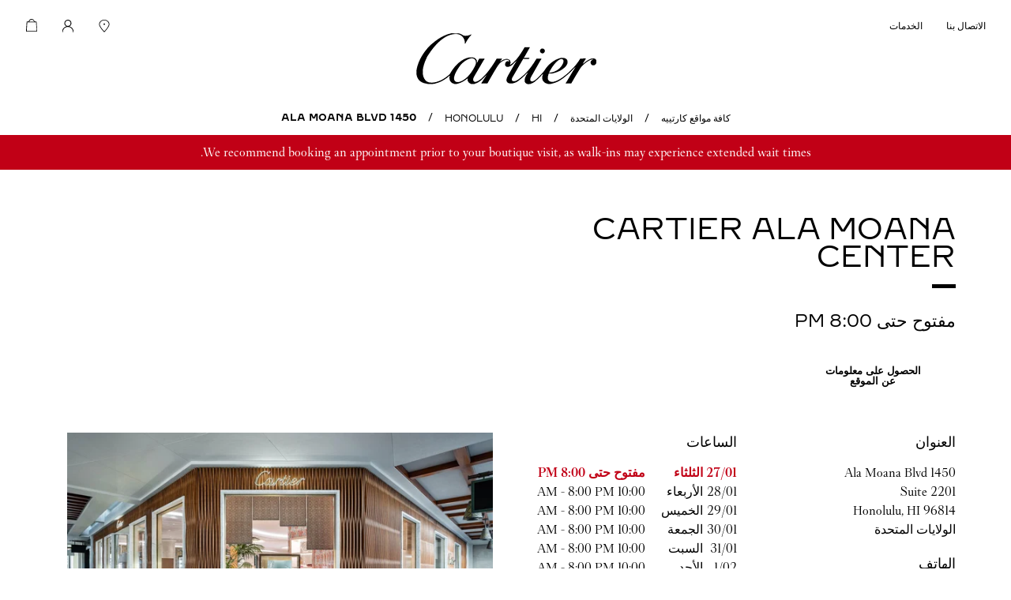

--- FILE ---
content_type: text/html; charset=utf-8
request_url: https://stores.cartier.com/ar_ae/united-states/hi/honolulu/1450-ala-moana-blvd
body_size: 9787
content:
<!doctype html><html lang="ar_AE" dir="rtl" class="classlist"><head><meta http-equiv="Content-Type" content="text/html; charset=utf-8"/><meta http-equiv="X-UA-Compatible" content="IE=edge"><link rel="dns-prefetch" href="//www.yext-pixel.com"><link rel="dns-prefetch" href="//a.cdnmktg.com"><link rel="dns-prefetch" href="//a.mktgcdn.com"><link rel="dns-prefetch" href="//dynl.mktgcdn.com"><link rel="dns-prefetch" href="//dynm.mktgcdn.com"><link rel="dns-prefetch" href="//www.google-analytics.com"><meta name="viewport" content="width=device-width, initial-scale=1, maximum-scale=1, user-scalable=no"><meta name="format-detection" content="telephone=no"><link rel="shortcut icon" href="../../../../permanent-b0b701/assets/images/favicon.1e70ba42.ico"><meta name="description" content="زوروا متجر كارتييه المحلي على عنوان 1450 Ala Moana Blvd في Honolulu لاكتشاف مجموعات المجوهرات الفاخرة للنساء والرجال، الساعات الفاخرة، لوازم الزفاف والهدايا الاستثنائية."><meta name="keywords" content=""><meta property="og:title" content="Cartier Ala Moana Center: المجوهرات والساعات والإكسسوارات الفاخرة في 1450 Ala Moana Blvd - كارتييه"><meta property="og:description" content="زوروا متجر كارتييه المحلي على عنوان 1450 Ala Moana Blvd في Honolulu لاكتشاف مجموعات المجوهرات الفاخرة للنساء والرجال، الساعات الفاخرة، لوازم الزفاف والهدايا الاستثنائية."><meta property="og:image" content="https://dynl.mktgcdn.com/p/_3kkDXFxiaMSVF7wbgU7Svaga5b_euF4CoKjVdCkkEo/1024x1024.jpg"><meta property="og:type" content="website"><meta property="og:url" content="https://stores.cartier.com/ar_ae/united-states/hi/honolulu/1450-ala-moana-blvd"><meta name="twitter:card" content="summary"><link rel="canonical" href="https://stores.cartier.com/ar_ae/united-states/hi/honolulu/1450-ala-moana-blvd" /><title>Cartier Ala Moana Center: المجوهرات والساعات والإكسسوارات الفاخرة في 1450 Ala Moana Blvd - كارتييه</title><script type="text/javascript">window.Yext = (function(Yext){Yext["BaseUrl"] = "../../../../"; return Yext;})(window.Yext || {});</script><script type="text/javascript">window.Yext = (function(Yext){Yext["locale"] = "ar_AE"; return Yext;})(window.Yext || {});</script><script id="monitoring-data" type="text/data">{"isStaging":false,"siteDomain":"stores.cartier.com","siteId":1198,"soyTemplateName":"location.layout"}</script><meta name="geo.position" content="21.2912328;-157.8443272"><meta name="geo.placename" content="Honolulu,Hawaii"><meta name="geo.region" content="الولايات المتحدة-HI"><link rel="preload" href="../../../../permanent-b0b701/stores.cartier.com/location/main.c58986b6.js" as="script"><link rel="stylesheet" type="text/css" href="../../../../permanent-b0b701/stores.cartier.com/location/main.460dd953.css" data-webpack-inline><script src="../../../../permanent-b0b701/stores.cartier.com/location/main.c58986b6.js" type="text/javascript" async defer data-webpack-inline></script><link id="page-url" itemprop="url" href="https://stores.cartier.com/ar_ae/united-states/hi/honolulu/1450-ala-moana-blvd"><link rel="preload" href="https://www.google-analytics.com/analytics.js" as="script"><script>window.ga=window.ga||function(){(ga.q=ga.q||[]).push(arguments)};ga.l=+new Date; let gaConfig;</script><script type="text/javascript" id="BypassPagespeed-4a26fcae-js">!function(e){var t={};function n(r){if(t[r])return t[r].exports;var o=t[r]={i:r,l:!1,exports:{}};return e[r].call(o.exports,o,o.exports,n),o.l=!0,o.exports}n.m=e,n.c=t,n.d=function(e,t,r){n.o(e,t)||Object.defineProperty(e,t,{enumerable:!0,get:r})},n.r=function(e){"undefined"!=typeof Symbol&&Symbol.toStringTag&&Object.defineProperty(e,Symbol.toStringTag,{value:"Module"}),Object.defineProperty(e,"__esModule",{value:!0})},n.t=function(e,t){if(1&t&&(e=n(e)),8&t)return e;if(4&t&&"object"==typeof e&&e&&e.__esModule)return e;var r=Object.create(null);if(n.r(r),Object.defineProperty(r,"default",{enumerable:!0,value:e}),2&t&&"string"!=typeof e)for(var o in e)n.d(r,o,function(t){return e[t]}.bind(null,o));return r},n.n=function(e){var t=e&&e.__esModule?function(){return e.default}:function(){return e};return n.d(t,"a",t),t},n.o=function(e,t){return Object.prototype.hasOwnProperty.call(e,t)},n.p="permanent-b0b701/",n(n.s=432)}({118:function(e,t,n){"use strict";n.d(t,"a",function(){return r});var r=function(e){var t=document.getElementsByTagName("script")[0],n=document.createElement("script");n.async=1,n.src=e,t.parentNode.insertBefore(n,t)}},432:function(e,t,n){"use strict";n.r(t);var r=n(58),o=n(118);r.b.fromWindow().isGooglePageSpeed()||Object(o.a)("https://www.google-analytics.com/analytics.js")},58:function(e,t,n){"use strict";function r(e){"complete"===document.readyState||"loaded"===document.readyState||"interactive"===document.readyState?e.bind(this)():document.addEventListener("DOMContentLoaded",e.bind(this))}n.d(t,"a",function(){return r}),n.d(t,"b",function(){return o});var o=function(){function e(e){this.userAgent=e}return e.fromWindow=function(){return new this(window.navigator.userAgent)},e.prototype.isGooglePageSpeed=function(){return this.userAgent.indexOf("Google Page Speed Insights")>-1},e}()}});</script><script>(function(w,d,y){w['YextAnalyticsObject']=y; w[y]=w[y]||function(){(w[y].q=w[y].q||[]).push(arguments)}; w[y]('create',1113146,1198,false);})(window, document, 'ya');</script><script>ya('set',{"ids":3500844,"pageSetId":"Locations"});ya('pageview');</script><script></script><script type="text/javascript">let dataLayer = window.dataLayer = window.dataLayer || []; let mediaDataLayer = window.mediaDataLayer = window.mediaDataLayer || []; const loggedIn = document.cookie.indexOf('RCHMFrontEndCookie') !== -1 ? 'loggedIn' : 'notLogged'; const hardcodedLocaleToCountryCodes = {'fr': 'FR', 'es': 'ES', 'de': 'DE', 'ja': 'JP', 'ko': 'KR', 'ru': 'RU', 'it': 'IT'}; const countryCodePattern = /[A-Z]{2}$/; const countryCode =  hardcodedLocaleToCountryCodes[Yext.locale] ? [hardcodedLocaleToCountryCodes[Yext.locale]] : Yext.locale.match(countryCodePattern); const dataItem = {'pageURI': '/ar_ae/find-a-boutique/store-locator-listing/boutique/BTQ3030', 'msn_cgGroup': 'Store locator pages', 'rcms_cgGroup': 'Store Locator', 'pageType': 'tree_level_5', 'country': countryCode ? countryCode[0] : undefined, 'language': Yext.locale.substring(0, 2), 'visitorStatus': loggedIn, 'platformType': 'YEXT'}; window.dataLayer.push(dataItem);</script>
      <!-- Google Tag Manager -->
        <noscript><iframe src="//www.googletagmanager.com/ns.html?id=GTM-TC3TSV"
        height="0" width="0" style="display:none;visibility:hidden"></iframe></noscript>
        <script>(function(w,d,s,l,i){w[l]=w[l]||[];w[l].push({'gtm.start':
        new Date().getTime(),event:'gtm.js'});var f=d.getElementsByTagName(s)[0],
        j=d.createElement(s),dl=l!='dataLayer'?'&l='+l:'';j.async=true;j.src=
        '//www.googletagmanager.com/gtm.js?id='+i+dl;f.parentNode.insertBefore(j,f);
        })(window,document,'script','mediaDataLayer','GTM-TC3TSV');</script>
      <!-- End Google Tag Manager -->
    <!-- Google Tag Manager --><script>(function(w,d,s,l,i){w[l]=w[l]||[];w[l].push({'gtm.start': new Date().getTime(),event:'gtm.js'});var f=d.getElementsByTagName(s)[0], j=d.createElement(s),dl=l!='dataLayer'?'&l='+l:'';j.async=true;j.src= 'https://www.googletagmanager.com/gtm.js?id='+i+dl;f.parentNode.insertBefore(j,f);})(window,document,'script','dataLayer','GTM-577SDR');</script><!-- End Google Tag Manager --></head><body class="Text"><!-- Google Tag Manager (noscript) --><noscript><iframe src="https://www.googletagmanager.com/ns.html?id=GTM-TC3TSV" height="0" width="0" style="display:none;visibility:hidden"></iframe></noscript><!-- End Google Tag Manager (noscript) --><!-- Google Tag Manager (noscript) --><noscript><iframe src="https://www.googletagmanager.com/ns.html?id=GTM-577SDR" height="0" width="0" style="display:none;visibility:hidden"></iframe></noscript><!-- End Google Tag Manager (noscript) --><a href="#first-anchor" class="sr-only sr-only-focusable" id="skip-nav">Skip to content</a><header class="Header" id="Header" data-ya-scope="header"><div class="Header-container"><div class="Header-main"><nav class="Header-menuMain"><div class="Header-content" id="Header-content" aria-hidden="false" aria-label="قائمة البحث الرئيسية" role="menu"><ul class="Header-menu" id="Header-menu"><li class="Header-item" role="presentation"><a class="Header-link Link--header" href="https://www.cartier.com/ar-ae/contact-customer-care
" data-ya-track="link#" onclick="window.dataLayer.push({ 'event': 'header', 'headerLink': 'Contact Us' });"role="menuitem"><span class="Header-linkText"> الاتصال بنا
</span></a></li><li class="Header-item" role="presentation"><a class="Header-link Link--header" href="https://www.cartier.com/ar-ae/services.html
" data-ya-track="link#" onclick="window.dataLayer.push({ 'event': 'header', 'headerLink': 'Services' });"role="menuitem"><span class="Header-linkText">الخدمات

</span></a></li></ul><ul class="Header-menu" id="Header-menu"><li class="Header-item" role="presentation"><a class="Header-link Link--header" href="../../../../ar_ae/search" data-ya-track="link#" onclick="window.dataLayer.push({ 'event': 'header', 'headerLink': 'Find a Boutique' });"role="menuitem"><img class="Header-linkImage" src="../../../../permanent-b0b701/assets/images/find_boutique.59adb2ab.svg" alt=""/></a></li><li class="Header-item" role="presentation"><a class="Header-link Link--header" href="https://www.cartier.com/ar-ae/login
" data-ya-track="link#" onclick="window.dataLayer.push({ 'event': 'header', 'headerLink': 'My Cartier' });"role="menuitem"><img class="Header-linkImage" src="../../../../permanent-b0b701/assets/images/account.77adc368.svg" alt=""/></a></li><li class="Header-item" role="presentation"><a class="Header-link Link--header" href="https://www.cartier.com/ar-ae/cart

" data-ya-track="link#"onclick="window.dataLayer.push({ 'event': 'header', 'headerLink': 'My Shopping Bag' });"role="menuitem"><span class="Header-bagImageWrapper"><img class="Header-linkImage" src="../../../../permanent-b0b701/assets/images/bag.5b603cd3.svg" alt=""/><span class="Header-bagItemCount"></span></span></a></li></ul></div></nav><div class="Header-logoWrapper"><a class="Header-logoLink" href="https://www.cartier.com/ar-ae
" data-ya-track="logo"><span class="sr-only">كارتييه</span><img class="Header-logoImage" src="//dynl.mktgcdn.com/p/1KSIZnoNwVuKw7FWe8R-y6cpiWEKL9vJWxLxAGkJXZE/233x65.png" alt="Cartier Logo" id="brand-logo"></a></div><nav class="Header-menuMobile"><li class="Header-item" role="presentation"><a class="Header-link Link--header" href="https://www.cartier.com/fr-be/contact-us" data-ya-track="phone"role="menuitem"><img class="Header-linkImage" src="//dynl.mktgcdn.com/p/lrlkbWmpDMqD5hpa_Xv3I1TVYZsvj2fc0A_RrUDZRwA/8x20.png" alt="Phone"/></a></li><li class="Header-item" role="presentation"><a class="Header-link Link--header" href="https://www.cartier.com/ar-ae/cart

" data-ya-track="link#"onclick="window.dataLayer.push({ 'event': 'header', 'headerLink': 'My Shopping Bag' });"role="menuitem"><span class="Header-bagImageWrapper"><img class="Header-linkImage" src="../../../../permanent-b0b701/assets/images/bag.5b603cd3.svg" alt=""/><span class="Header-bagItemCount"></span></span></a></li></nav></div></div></header><main id="main" class="Main" itemscope itemtype="http://schema.org/JewelryStore" itemid="https://stores.cartier.com/#3500844" itemref="brand-logo page-url"><a href="#skip-nav" class="sr-only sr-only-focusable" id="first-anchor">Return to Nav</a><div class="Main-breadcrumbs--desktop"><nav class="c-bread-crumbs" data-ya-scope="breadcrumbs"><ol class="c-bread-crumbs-list" itemscope itemtype="http://schema.org/BreadcrumbList"><li class="c-bread-crumbs-item" itemscope itemprop="itemListElement" itemtype="http://schema.org/ListItem"><link itemprop="item" href="../../../../ar_ae"><a href="../../../../ar_ae" data-ya-track="#"><span class="c-bread-crumbs-name" itemprop="name" >كافة مواقع كارتييه</span></a><meta itemprop="position" content="1" /></li><li class="c-bread-crumbs-item" itemscope itemprop="itemListElement" itemtype="http://schema.org/ListItem"><link itemprop="item" href="../../../../ar_ae/united-states"><a href="../../../../ar_ae/united-states" data-ya-track="#"><span class="c-bread-crumbs-name" itemprop="name" >الولايات المتحدة</span></a><meta itemprop="position" content="2" /></li><li class="c-bread-crumbs-item" itemscope itemprop="itemListElement" itemtype="http://schema.org/ListItem"><link itemprop="item" href="../../../../ar_ae/united-states/hi"><a href="../../../../ar_ae/united-states/hi" data-ya-track="#"><span class="c-bread-crumbs-name" itemprop="name" >HI</span></a><meta itemprop="position" content="3" /></li><li class="c-bread-crumbs-item" itemscope itemprop="itemListElement" itemtype="http://schema.org/ListItem"><link itemprop="item" href="../../../../ar_ae/united-states/hi/honolulu"><a href="../../../../ar_ae/united-states/hi/honolulu" data-ya-track="#"><span class="c-bread-crumbs-name" itemprop="name" >Honolulu</span></a><meta itemprop="position" content="4" /></li><li class="c-bread-crumbs-item"><span class="c-bread-crumbs-name">1450 Ala Moana Blvd</span></li></ol></nav></div><div class="Main-content"><link itemprop="image" href="//dynl.mktgcdn.com/p/_3kkDXFxiaMSVF7wbgU7Svaga5b_euF4CoKjVdCkkEo/1024x1024.jpg"><div class="Banner Banner--red"><span class="Banner-text">We recommend booking an appointment prior to your boutique visit, as walk-ins may experience extended wait times.</span></div><div class="NAP" data-ya-scope="nap"><div class="NAP-container l-container"><div class="NAP-section NAP-section--left"><h1 class="NAP-name"><span class="LocationName" itemprop="name" id="location-name"><span class="LocationName-brand">Cartier</span> <span class="LocationName-geo">Ala Moana Center</span></span></h1><div class="NAP-spacer--black"></div><div class="NAP-hours Heading--minor"><span class="c-location-hours-today js-location-hours" data-days='[{"day":"MONDAY","intervals":[{"end":2000,"start":1000}]},{"day":"TUESDAY","intervals":[{"end":2000,"start":1000}]},{"day":"WEDNESDAY","intervals":[{"end":2000,"start":1000}]},{"day":"THURSDAY","intervals":[{"end":2000,"start":1000}]},{"day":"FRIDAY","intervals":[{"end":2000,"start":1000}]},{"day":"SATURDAY","intervals":[{"end":2000,"start":1000}]},{"day":"SUNDAY","intervals":[{"end":2000,"start":1000}]}]' data-showOpenToday=""data-disableTodayFirst=""data-locale="ar_AE"><span class="c-location-hours-today-details-row js-day-of-week-row" data-day-of-week-start-index="0" data-day-of-week-end-index="0"><span class="c-location-hours-today-day-status"></span> <span class="c-location-hours-today-day-hours"><span class="c-location-hours-today-day-hours-intervals-instance js-location-hours-interval-instance" data-twenty-four-hour-clock="" data-open-interval-start="1000" data-open-interval-end="2000" data-midnight-text="مفتوح حتى منتصف الليل" data-open-until-text="مفتوح حتى"data-close-at-text="يغلق عند"><span class="c-location-hours-today-day-hours-intervals-instance-open">10:00 AM</span><span class="c-location-hours-today-day-hours-intervals-instance-separator" aria-label="To"> - </span><span class="c-location-hours-today-day-hours-intervals-instance-close">8:00 PM</span></span></span></span><span class="c-location-hours-today-details-row js-day-of-week-row" data-day-of-week-start-index="1" data-day-of-week-end-index="1"><span class="c-location-hours-today-day-status"></span> <span class="c-location-hours-today-day-hours"><span class="c-location-hours-today-day-hours-intervals-instance js-location-hours-interval-instance" data-twenty-four-hour-clock="" data-open-interval-start="1000" data-open-interval-end="2000" data-midnight-text="مفتوح حتى منتصف الليل" data-open-until-text="مفتوح حتى"data-close-at-text="يغلق عند"><span class="c-location-hours-today-day-hours-intervals-instance-open">10:00 AM</span><span class="c-location-hours-today-day-hours-intervals-instance-separator" aria-label="To"> - </span><span class="c-location-hours-today-day-hours-intervals-instance-close">8:00 PM</span></span></span></span><span class="c-location-hours-today-details-row js-day-of-week-row" data-day-of-week-start-index="2" data-day-of-week-end-index="2"><span class="c-location-hours-today-day-status"></span> <span class="c-location-hours-today-day-hours"><span class="c-location-hours-today-day-hours-intervals-instance js-location-hours-interval-instance" data-twenty-four-hour-clock="" data-open-interval-start="1000" data-open-interval-end="2000" data-midnight-text="مفتوح حتى منتصف الليل" data-open-until-text="مفتوح حتى"data-close-at-text="يغلق عند"><span class="c-location-hours-today-day-hours-intervals-instance-open">10:00 AM</span><span class="c-location-hours-today-day-hours-intervals-instance-separator" aria-label="To"> - </span><span class="c-location-hours-today-day-hours-intervals-instance-close">8:00 PM</span></span></span></span><span class="c-location-hours-today-details-row js-day-of-week-row" data-day-of-week-start-index="3" data-day-of-week-end-index="3"><span class="c-location-hours-today-day-status"></span> <span class="c-location-hours-today-day-hours"><span class="c-location-hours-today-day-hours-intervals-instance js-location-hours-interval-instance" data-twenty-four-hour-clock="" data-open-interval-start="1000" data-open-interval-end="2000" data-midnight-text="مفتوح حتى منتصف الليل" data-open-until-text="مفتوح حتى"data-close-at-text="يغلق عند"><span class="c-location-hours-today-day-hours-intervals-instance-open">10:00 AM</span><span class="c-location-hours-today-day-hours-intervals-instance-separator" aria-label="To"> - </span><span class="c-location-hours-today-day-hours-intervals-instance-close">8:00 PM</span></span></span></span><span class="c-location-hours-today-details-row js-day-of-week-row" data-day-of-week-start-index="4" data-day-of-week-end-index="4"><span class="c-location-hours-today-day-status"></span> <span class="c-location-hours-today-day-hours"><span class="c-location-hours-today-day-hours-intervals-instance js-location-hours-interval-instance" data-twenty-four-hour-clock="" data-open-interval-start="1000" data-open-interval-end="2000" data-midnight-text="مفتوح حتى منتصف الليل" data-open-until-text="مفتوح حتى"data-close-at-text="يغلق عند"><span class="c-location-hours-today-day-hours-intervals-instance-open">10:00 AM</span><span class="c-location-hours-today-day-hours-intervals-instance-separator" aria-label="To"> - </span><span class="c-location-hours-today-day-hours-intervals-instance-close">8:00 PM</span></span></span></span><span class="c-location-hours-today-details-row js-day-of-week-row" data-day-of-week-start-index="5" data-day-of-week-end-index="5"><span class="c-location-hours-today-day-status"></span> <span class="c-location-hours-today-day-hours"><span class="c-location-hours-today-day-hours-intervals-instance js-location-hours-interval-instance" data-twenty-four-hour-clock="" data-open-interval-start="1000" data-open-interval-end="2000" data-midnight-text="مفتوح حتى منتصف الليل" data-open-until-text="مفتوح حتى"data-close-at-text="يغلق عند"><span class="c-location-hours-today-day-hours-intervals-instance-open">10:00 AM</span><span class="c-location-hours-today-day-hours-intervals-instance-separator" aria-label="To"> - </span><span class="c-location-hours-today-day-hours-intervals-instance-close">8:00 PM</span></span></span></span><span class="c-location-hours-today-details-row js-day-of-week-row" data-day-of-week-start-index="6" data-day-of-week-end-index="6"><span class="c-location-hours-today-day-status"></span> <span class="c-location-hours-today-day-hours"><span class="c-location-hours-today-day-hours-intervals-instance js-location-hours-interval-instance" data-twenty-four-hour-clock="" data-open-interval-start="1000" data-open-interval-end="2000" data-midnight-text="مفتوح حتى منتصف الليل" data-open-until-text="مفتوح حتى"data-close-at-text="يغلق عند"><span class="c-location-hours-today-day-hours-intervals-instance-open">10:00 AM</span><span class="c-location-hours-today-day-hours-intervals-instance-separator" aria-label="To"> - </span><span class="c-location-hours-today-day-hours-intervals-instance-close">8:00 PM</span></span></span></span></span></div><div class="NAP-ctaContainer" data-ya-scope="cta"><div class="NAP-ctaWrapper"><form class="NAP-directionsForm" data-href="https://maps.google.com/maps?cid=7245385670385229240&amp;storeID=BTQ3030"><button class="NAP-cta NAP-cta--directions Button--fullWidth Button--secondary" type="submit" data-ya-track="drivingdirection">الحصول على معلومات عن الموقع</button></form></div><div class="NAP-ctaWrapper NAP-ctaWrapper--uber"><a class="NAP-cta NAP-cta--uber NAP-uber Button--fullWidth Button--secondary" href="https://m.uber.com/ul/?action=setPickup&amp;client_id=yrAbvdMPbWSeXsfR6tlZ_54XQC8HGXY3&amp;dropoff%5Bformatted_address%5D=1450%20Ala%20Moana%20Blvd%2C%20Suite%202201%2C%20Honolulu%2C%20HI&amp;dropoff%5Blatitude%5D=21.2919109&amp;dropoff%5Blongitude%5D=-157.8438918&amp;dropoff%5Bnickname%5D=Cartier&amp;link_text=Welcome%20to%20Cartier%21&amp;partner_deeplink=http%3A%2F%2Fwww.cartier.com%2F&amp;pickup=my_location" data-ya-track="uber"><span>Ride there with uber</span></a></div></div><div class="NAP-locationInfo"><div class="NAP-section NAP-section--small"><div class="NAP-info"><span class="NAP-addressLabel Heading--sub Text--red NAP-label">العنوان</span><span class="coordinates" itemprop="geo" itemscope itemtype="http://schema.org/GeoCoordinates"><meta itemprop="latitude" content="21.2912328"><meta itemprop="longitude" content="-157.8443272"></span><address class="c-address" id="address" itemscope itemtype="http://schema.org/PostalAddress" itemprop="address" data-country="US"><meta itemprop="addressLocality" content="Honolulu" /><meta itemprop="streetAddress" content="1450 Ala Moana Blvd Suite 2201" /><div class=c-AddressRow><span class="c-address-street-1">1450 Ala Moana Blvd</span> </div><div class=c-AddressRow><span class="c-address-street-2">Suite 2201</span> </div><div class=c-AddressRow><span class="c-address-city">Honolulu</span><yxt-comma>,</yxt-comma> <abbr title="Hawaii" aria-label="Hawaii" class="c-address-state" itemprop="addressRegion">HI</abbr> <span class="c-address-postal-code" itemprop="postalCode">96814</span> </div><div class=c-AddressRow><abbr title="الولايات المتحدة" aria-label="الولايات المتحدة" class="c-address-country-name c-address-country-us" itemprop="addressCountry">US</abbr></div></address><span>الولايات المتحدة</span></div><div class="NAP-info"><span class="NAP-phoneLabel Heading--sub Text--red NAP-label">الهاتف</span><div class="NAP-phoneWrapper" dir="ltr"><div class="c-phone c-phone-main"><div class="c-phone-label c-phone-main-label"></div><div class="c-phone-number-wrapper c-phone-main-number-wrapper"><div class="c-phone-number c-phone-main-number"><a class="c-phone-number-link c-phone-main-number-link" href="tel:+1-808-955-5533" data-ya-track="phone">+1 808-955-5533</a><span class="c-phone-number-span c-phone-main-number-span" itemprop="telephone" id="telephone">+1 808-955-5533</span></div></div></div></div></div><div class="NAP-info"><span class="NAP-phoneLabel Heading--sub Text--red NAP-label">الفاكس</span><div class="NAP-phoneWrapper" dir="ltr"><div class="c-phone c-phone-fax"><div class="c-phone-label c-phone-fax-label"></div><div class="c-phone-number-wrapper c-phone-fax-number-wrapper"><div class="c-phone-number c-phone-fax-number"><a class="c-phone-number-link c-phone-fax-number-link" href="tel:+1-808-946-1635" data-ya-track="phone_fax">+1 808-946-1635</a><span class="c-phone-number-span c-phone-fax-number-span" itemprop="faxNumber" id="fax-number">+1 808-946-1635</span></div></div></div></div></div></div><div class="NAP-spacer--gray"></div><div class="NAP-section NAP-section--small"><div class="c-location-hours"><span class="c-location-hours-title">الساعات</span><div class="c-location-hours-details-wrapper js-location-hours"  data-days='[{"day":"MONDAY","intervals":[{"end":2000,"start":1000}]},{"day":"TUESDAY","intervals":[{"end":2000,"start":1000}]},{"day":"WEDNESDAY","intervals":[{"end":2000,"start":1000}]},{"day":"THURSDAY","intervals":[{"end":2000,"start":1000}]},{"day":"FRIDAY","intervals":[{"end":2000,"start":1000}]},{"day":"SATURDAY","intervals":[{"end":2000,"start":1000}]},{"day":"SUNDAY","intervals":[{"end":2000,"start":1000}]}]' data-showOpenToday=""data-disableTodayFirst=""data-locale="ar_AE"><table class="c-location-hours-details"><thead class = "sr-only"><tr><th>اليوم من الأسبوع</th><th>الساعات</th></tr></thead><tbody><tr class="c-location-hours-details-row js-day-of-week-row" data-day-of-week-start-index="0" data-day-of-week-end-index="0" itemprop="openingHours" content="Mo 10:00-20:00"><td class="c-location-hours-details-row-date js-location-hours-date" data-row="0"></td><td class="c-location-hours-details-row-day">الاثنين</td><td class="c-location-hours-details-row-intervals"><span class="c-location-hours-details-row-intervals-instance js-location-hours-interval-instance" data-twenty-four-hour-clock="" data-open-interval-start="1000" data-open-interval-end="2000" data-midnight-text="مفتوح حتى منتصف الليل" data-open-until-text="مفتوح حتى"data-close-at-text="يغلق عند"><span class="c-location-hours-details-row-intervals-instance-open">10:00 AM</span><span class="c-location-hours-details-row-intervals-instance-separator" aria-label="To"> - </span><span class="c-location-hours-details-row-intervals-instance-close">8:00 PM</span></span></td></tr><tr class="c-location-hours-details-row js-day-of-week-row" data-day-of-week-start-index="1" data-day-of-week-end-index="1" itemprop="openingHours" content="Tu 10:00-20:00"><td class="c-location-hours-details-row-date js-location-hours-date" data-row="1"></td><td class="c-location-hours-details-row-day">الثلثاء</td><td class="c-location-hours-details-row-intervals"><span class="c-location-hours-details-row-intervals-instance js-location-hours-interval-instance" data-twenty-four-hour-clock="" data-open-interval-start="1000" data-open-interval-end="2000" data-midnight-text="مفتوح حتى منتصف الليل" data-open-until-text="مفتوح حتى"data-close-at-text="يغلق عند"><span class="c-location-hours-details-row-intervals-instance-open">10:00 AM</span><span class="c-location-hours-details-row-intervals-instance-separator" aria-label="To"> - </span><span class="c-location-hours-details-row-intervals-instance-close">8:00 PM</span></span></td></tr><tr class="c-location-hours-details-row js-day-of-week-row" data-day-of-week-start-index="2" data-day-of-week-end-index="2" itemprop="openingHours" content="We 10:00-20:00"><td class="c-location-hours-details-row-date js-location-hours-date" data-row="2"></td><td class="c-location-hours-details-row-day">الأربعاء</td><td class="c-location-hours-details-row-intervals"><span class="c-location-hours-details-row-intervals-instance js-location-hours-interval-instance" data-twenty-four-hour-clock="" data-open-interval-start="1000" data-open-interval-end="2000" data-midnight-text="مفتوح حتى منتصف الليل" data-open-until-text="مفتوح حتى"data-close-at-text="يغلق عند"><span class="c-location-hours-details-row-intervals-instance-open">10:00 AM</span><span class="c-location-hours-details-row-intervals-instance-separator" aria-label="To"> - </span><span class="c-location-hours-details-row-intervals-instance-close">8:00 PM</span></span></td></tr><tr class="c-location-hours-details-row js-day-of-week-row" data-day-of-week-start-index="3" data-day-of-week-end-index="3" itemprop="openingHours" content="Th 10:00-20:00"><td class="c-location-hours-details-row-date js-location-hours-date" data-row="3"></td><td class="c-location-hours-details-row-day">الخميس</td><td class="c-location-hours-details-row-intervals"><span class="c-location-hours-details-row-intervals-instance js-location-hours-interval-instance" data-twenty-four-hour-clock="" data-open-interval-start="1000" data-open-interval-end="2000" data-midnight-text="مفتوح حتى منتصف الليل" data-open-until-text="مفتوح حتى"data-close-at-text="يغلق عند"><span class="c-location-hours-details-row-intervals-instance-open">10:00 AM</span><span class="c-location-hours-details-row-intervals-instance-separator" aria-label="To"> - </span><span class="c-location-hours-details-row-intervals-instance-close">8:00 PM</span></span></td></tr><tr class="c-location-hours-details-row js-day-of-week-row" data-day-of-week-start-index="4" data-day-of-week-end-index="4" itemprop="openingHours" content="Fr 10:00-20:00"><td class="c-location-hours-details-row-date js-location-hours-date" data-row="4"></td><td class="c-location-hours-details-row-day">الجمعة</td><td class="c-location-hours-details-row-intervals"><span class="c-location-hours-details-row-intervals-instance js-location-hours-interval-instance" data-twenty-four-hour-clock="" data-open-interval-start="1000" data-open-interval-end="2000" data-midnight-text="مفتوح حتى منتصف الليل" data-open-until-text="مفتوح حتى"data-close-at-text="يغلق عند"><span class="c-location-hours-details-row-intervals-instance-open">10:00 AM</span><span class="c-location-hours-details-row-intervals-instance-separator" aria-label="To"> - </span><span class="c-location-hours-details-row-intervals-instance-close">8:00 PM</span></span></td></tr><tr class="c-location-hours-details-row js-day-of-week-row" data-day-of-week-start-index="5" data-day-of-week-end-index="5" itemprop="openingHours" content="Sa 10:00-20:00"><td class="c-location-hours-details-row-date js-location-hours-date" data-row="5"></td><td class="c-location-hours-details-row-day">السبت</td><td class="c-location-hours-details-row-intervals"><span class="c-location-hours-details-row-intervals-instance js-location-hours-interval-instance" data-twenty-four-hour-clock="" data-open-interval-start="1000" data-open-interval-end="2000" data-midnight-text="مفتوح حتى منتصف الليل" data-open-until-text="مفتوح حتى"data-close-at-text="يغلق عند"><span class="c-location-hours-details-row-intervals-instance-open">10:00 AM</span><span class="c-location-hours-details-row-intervals-instance-separator" aria-label="To"> - </span><span class="c-location-hours-details-row-intervals-instance-close">8:00 PM</span></span></td></tr><tr class="c-location-hours-details-row js-day-of-week-row" data-day-of-week-start-index="6" data-day-of-week-end-index="6" itemprop="openingHours" content="Su 10:00-20:00"><td class="c-location-hours-details-row-date js-location-hours-date" data-row="6"></td><td class="c-location-hours-details-row-day">الأحد</td><td class="c-location-hours-details-row-intervals"><span class="c-location-hours-details-row-intervals-instance js-location-hours-interval-instance" data-twenty-four-hour-clock="" data-open-interval-start="1000" data-open-interval-end="2000" data-midnight-text="مفتوح حتى منتصف الليل" data-open-until-text="مفتوح حتى"data-close-at-text="يغلق عند"><span class="c-location-hours-details-row-intervals-instance-open">10:00 AM</span><span class="c-location-hours-details-row-intervals-instance-separator" aria-label="To"> - </span><span class="c-location-hours-details-row-intervals-instance-close">8:00 PM</span></span></td></tr></tbody></table></div></div></div></div></div><div class="NAP-section NAP-section--right"><div class="NAP-carousel"><div class="Carousel"><div class="Carousel-card"><img class="Carousel-photo" src="//dynl.mktgcdn.com/p/wRE7A5ddF0WBS9gM6VD30KY14PesFbJNCmeczlQfENI/600x314.jpg" alt=""></div></div><div class="Carousel-nav"></div></div><div class="location-map-wrapper" ><div class="c-map-with-pins"><div id="geo-border-map-tablet"></div><div id="dir-map-map-tablet" class="dir-map js-map-not-ready"></div></div><script id="js-map-config-dir-map-map-tablet" class="js-map-config" type="text/data">{"config": {"apiID":"pk.eyJ1IjoieWV4dCIsImEiOiJqNzVybUhnIn0.hTOO5A1yqfpN42-_z_GuLw","baseUrl":"../../../../","channelId":"stores.cartier.com","disableMapControl":true,"extraData":null,"linkToGetDirections":true,"locale":"ar_AE","mapId":"dir-map-map-tablet","mapboxMapIdentifier":null,"maxNumberOfLocationsToDisplay":1,"provider":"MapboxGL","source":null,"zoom":17}, "locs": [{"altTagText":"Cartier at 1450 Ala Moana Blvd Honolulu, HI","country":"US","get_directions_url":"https://maps.google.com/maps?cid=7245385670385229240","id":3500844,"isEyewear":null,"isFlagship":null,"isFragrance":null,"isPreowned":null,"isRetail":null,"isTimepieces":null,"latitude":21.2912328,"longitude":-157.8443272,"storeID":null,"type":"main","url":""}], "nearbyLocs": []}</script></div></div></div></div><div class="What3Words l-container" data-ya-scope="what3words"><div class="What3Words-container"><img class="What3Words-logo" src="../../../../permanent-b0b701/assets/images/what3words.a11b81c7.png" alt="what3words logo"><div class="What3Words-content"><div class="What3Words-title">what3words <span class="What3Words-addressText">العنوان</span>:</div><div class="What3Words-linkWrapper"><a class="What3Words-link" href="https://what3words.com/income.grouping.ballots" data-ya-track="cta"target="_blank" rel="nofollow noopener noreferrer">income.grouping.ballots</a></div></div></div></div><div class="LocationMap--desktop"><div class="location-map-wrapper" id="schema-location" itemprop="location" itemscope itemtype="http://schema.org/Place" itemref="telephone address location-name"><span class="coordinates" itemprop="geo" itemscope itemtype="http://schema.org/GeoCoordinates"><meta itemprop="latitude" content="21.2912328"><meta itemprop="longitude" content="-157.8443272"></span><link itemprop="hasMap" href="https://maps.google.com/maps?cid=7245385670385229240"><div class="c-map-with-pins"><div id="geo-border-map"></div><div id="dir-map-map" class="dir-map js-map-not-ready"></div></div><script id="js-map-config-dir-map-map" class="js-map-config" type="text/data">{"config": {"apiID":"pk.eyJ1IjoieWV4dCIsImEiOiJqNzVybUhnIn0.hTOO5A1yqfpN42-_z_GuLw","baseUrl":"../../../../","channelId":"stores.cartier.com","disableMapControl":true,"extraData":null,"linkToGetDirections":true,"locale":"ar_AE","mapId":"dir-map-map","mapboxMapIdentifier":null,"maxNumberOfLocationsToDisplay":1,"provider":"MapboxGL","source":null,"zoom":17}, "locs": [{"altTagText":"Cartier at 1450 Ala Moana Blvd Honolulu, HI","country":"US","get_directions_url":"https://maps.google.com/maps?cid=7245385670385229240","id":3500844,"isEyewear":null,"isFlagship":null,"isFragrance":null,"isPreowned":null,"isRetail":null,"isTimepieces":null,"latitude":21.2912328,"longitude":-157.8443272,"storeID":null,"type":"main","url":""}], "nearbyLocs": []}</script></div></div><div class="Showcase l-container"><div class="Showcase-wrapper"><div class="Showcase-title Heading--section">About this boutique</div><div class="Showcase-gallery"><div class="Showcase-imageWrapper"><img class="Showcase-image" data-object-fit="cover" src="//dynl.mktgcdn.com/p/rj-FeE9ZGFvhTyx-AxYL3oXDoA0k35RFRDlc7kUzd_Q/600x400.jpg" alt=""></div><div class="Showcase-imageWrapper"><img class="Showcase-image" data-object-fit="cover" src="//dynl.mktgcdn.com/p/UjlQvkSnPK6OIUkPaX8pBG1DwLTDogWrJ81MpJiH4wM/600x400.jpg" alt=""></div><div class="Showcase-imageWrapper"><img class="Showcase-image" data-object-fit="cover" src="//dynl.mktgcdn.com/p/o4tP4r-09DbBiMOQvf5lbmJmEesm8VYGVrtTbPJ0UMg/600x400.jpg" alt=""></div></div><div class="Showcase-description">Designed by Laura Gonzalez, Cartier Ala Moana celebrates both the strength and softness of nature. An iridescent façade evokes ocean waves as guests are welcomed with rich colors and local materials that pay homage to Hawaiian culture. The central space is dedicated to jewelry and watches, and the bridal salon features art from wood sculptor Maxime Perrolle. In a variety of lush greens and sandy golds, the VIP salons and the lounge area bring a touch of nature indoors.</div></div></div><div class="Services" data-ya-scope="services"><div class="Services-container l-container Services-container--3"><div class="Products Products--ace"><div class="Products-row"><h2 class="Products-title">الخدمات المتوفّرة في متجر كارتييه هذا</h2></div><ul class="Products-list Products-row Products-row--center"><li class="Products-listItem" itemprop="makesOffer" itemscope itemtype="http://schema.org/Offer"><div class="Product Product--ace" itemprop="itemOffered" itemscope itemtype="http://schema.org/Product"><div class="Product-row"><div class="Product-imgWrapper"><img src="//dynl.mktgcdn.com/p/viiIcrucReu8oRCYWTGEuYxix7Fq4bdSLz4MWIogjoY/573x447.jpg" class="Product-img" alt=""itemprop="image"></div><div class="Product-info"><h2 class="Product-title" itemprop="name">صُنعت خصيصًا لك</h2><div class="Product-text" itemprop="description">تقدّم لكم كارتييه خدمةً مصممةً خصيصًا تأتي استجابةً لأحلامكم. إذ يمكنكم تحديد التصميم الذي ترغبون به من بين هياكل التثبيت مع الماسة التي ستضيئه. استفيدوا من هذه الخدمة الحصرية لتكون دليلكم إلى الأحاسيس والعاطفة المرتبطة بلحظاتٍ استثنائية.</div></div></div></div></li><li class="Products-listItem" itemprop="makesOffer" itemscope itemtype="http://schema.org/Offer"><div class="Product Product--ace" itemprop="itemOffered" itemscope itemtype="http://schema.org/Product"><div class="Product-row"><div class="Product-imgWrapper"><img src="//dynl.mktgcdn.com/p/lPG1D3otRTMY4BepM0OL5rkMlHuGEdFjUxqwjM0hRjU/196x201.png" class="Product-img" alt=""itemprop="image"></div><div class="Product-info"><h2 class="Product-title" itemprop="name">ورشة صناعة الساعات</h2><div class="Product-text" itemprop="description">خبراؤنا في دار كارتييه على أتم الاستعداد دائمًا لتقديم خدماتهم في هذا المتجر بإجراء فحصٍ تشخيصي على قطعك المبتكرة الثمينة والمتابعة حيثما أمكن لتنفيذ الخدمات الفورية.</div></div></div></div></li><li class="Products-listItem" itemprop="makesOffer" itemscope itemtype="http://schema.org/Offer"><div class="Product Product--ace" itemprop="itemOffered" itemscope itemtype="http://schema.org/Product"><div class="Product-row"><div class="Product-imgWrapper"><img src="//dynl.mktgcdn.com/p/VgBT3RDj-p4GBNf_OCOkDQC5l3yvnz3K37kV3IPNcBU/182x111.png" class="Product-img" alt=""itemprop="image"></div><div class="Product-info"><h2 class="Product-title" itemprop="name">خدمة العناية</h2><div class="Product-text" itemprop="description">خبراؤنا في كارتييه هم من تستطيع الوثوق بهم للتعامل مع قطعك المبتكرة الثمينة، فوحدهم يملكون ما يلزم من الخبرة والمعرفة والبراعة لتحليل وإصلاح قطع المجوهرات الخاصة بك، سواء الحديثة منها أو التي تناقلتها الأجيال.</div></div></div></div></li></ul></div></div></div><div class="Creations"><div class="Creations-container l-container"><div class="Creations-title Heading--section"><span>الإبداعات البارزة</span></div><div class="Creations-listWrapper"><a class="Creations-link" href="https://www.cartier.ae/ar-ae/%D8%A7%D9%84%D9%85%D8%AC%D9%85%D9%88%D8%B9%D8%A7%D8%AA/%D9%85%D8%AC%D9%88%D9%87%D8%B1%D8%A7%D8%AA.html"><img class="Creations-caret" src="../../../../permanent-b0b701/assets/images/carret.0a3ebe75.svg" alt="decorative caret" />المجوهرات</a><a class="Creations-link" href="https://www.cartier.ae/ar-ae/%D8%A7%D9%84%D9%85%D8%AC%D9%85%D9%88%D8%B9%D8%A7%D8%AA/%D8%A3%D9%83%D8%B3%D8%B3%D9%88%D8%A7%D8%B1%D8%A7%D8%AA/%D9%85%D9%86%D8%AA%D8%AC%D8%A7%D8%AA-%D8%AC%D9%84%D8%AF%D9%8A%D8%A9.html"><img class="Creations-caret" src="../../../../permanent-b0b701/assets/images/carret.0a3ebe75.svg" alt="decorative caret" />المنتجات الجلدية</a><a class="Creations-link" href="https://www.cartier.ae/ar-ae/%D8%A7%D9%84%D9%85%D8%AC%D9%85%D9%88%D8%B9%D8%A7%D8%AA/%D8%B9%D8%B7%D9%88%D8%B1.html"><img class="Creations-caret" src="../../../../permanent-b0b701/assets/images/carret.0a3ebe75.svg" alt="decorative caret" />العطور</a><a class="Creations-link" href="https://www.cartier.ae/ar-ae/%D8%A7%D9%84%D9%85%D8%AC%D9%85%D9%88%D8%B9%D8%A7%D8%AA/%D9%84%D9%88%D8%A7%D8%B2%D9%85-%D8%A7%D9%84%D8%B2%D9%81%D8%A7%D9%81.html"><img class="Creations-caret" src="../../../../permanent-b0b701/assets/images/carret.0a3ebe75.svg" alt="decorative caret" />لوازم الزفاف</a><a class="Creations-link" href="https://www.cartier.ae/ar-ae/%D8%A7%D9%84%D9%85%D8%AC%D9%85%D9%88%D8%B9%D8%A7%D8%AA/%D8%A3%D9%83%D8%B3%D8%B3%D9%88%D8%A7%D8%B1%D8%A7%D8%AA/%D9%86%D8%B8%D9%91%D8%A7%D8%B1%D8%A7%D8%AA.html"><img class="Creations-caret" src="../../../../permanent-b0b701/assets/images/carret.0a3ebe75.svg" alt="decorative caret" />النظارات</a><a class="Creations-link" href="https://www.cartier.ae/ar-ae/%D8%A7%D9%84%D9%85%D8%AC%D9%85%D9%88%D8%B9%D8%A7%D8%AA/%D8%A3%D9%83%D8%B3%D8%B3%D9%88%D8%A7%D8%B1%D8%A7%D8%AA/%D8%A3%D9%83%D8%B3%D8%B3%D9%88%D8%A7%D8%B1%D8%A7%D8%AA.html"><img class="Creations-caret" src="../../../../permanent-b0b701/assets/images/carret.0a3ebe75.svg" alt="decorative caret" />الأكسسوارات</a><div class="Creations-link"><img class="Creations-caret" src="../../../../permanent-b0b701/assets/images/carret.0a3ebe75.svg" alt="decorative caret" />خدمات الرعاية</div></div></div></div><div class="About-wrapper"><div class="About About--ace" data-ya-scope="about"><div class="About-row"><h2 class="About-title">حول كارتييه</h2><div class="About-content"><div class="About-description"><div class="c-description"><div itemprop="description">منذ تأسيسها في عام 1847، عُرفت كارتييه كواحدة من أكثر الدُور المحترمة والمرموقة في العالم في مجال الصناعات الفاخرة. واليوم، تشتهر الدار حول العالم بإبداعاتها من المجوهرات والساعات والعطور الأكسسوارات الاستثنائية - رموز الحرفية الراقية والأناقة والجودة والتميّز.</div></div></div></div></div></div></div><div class="Social"><div class="Social-container l-container" data-ya-scope="about"><div class="Social-title Heading--minor"><span>متابعتنا</span></div><div class="Social-listWrapper" data-ya-scope="social"><div class="Social-linkWrapper"><a class="Social-link Link" href="https://www.facebook.com/Cartier" data-ya-track="facebook" target="_blank" rel="nofollow noopener noreferrer"><img class="Header-logoImage--secondary" src="../../../../permanent-b0b701/assets/images/facebook.88baabf5.svg" alt="Facebook URL"><span class="sr-only">Visit us on Facebook</span></a></div><div class="Social-linkWrapper"><a class="Social-link Link" href="https://www.instagram.com/cartier" data-ya-track="instagram" target="_blank" rel="nofollow noopener noreferrer"><img class="Header-logoImage--secondary" src="../../../../permanent-b0b701/assets/images/instagram.36aa6572.svg" alt="Instagram URL"><span class="sr-only">Visit us on Instagram</span></a></div><div class="Social-linkWrapper"><a class="Social-link Link" href="https://www.pinterest.fr/cartier/" data-ya-track="pinterest" target="_blank" rel="nofollow noopener noreferrer"><img class="Header-logoImage--secondary" src="../../../../permanent-b0b701/assets/images/pinterest.e7abe0a1.svg" alt="Pinterest URL"><span class="sr-only">Visit us on Pinterest</span></a></div><div class="Social-linkWrapper"><a class="Social-link Link" href="http://cartier.tumblr.com/?_ga=2.124158346.1860383933.1530605510-257079168.1527844395" data-ya-track="tumblr" target="_blank" rel="nofollow noopener noreferrer"><img class="Header-logoImage--secondary" src="../../../../permanent-b0b701/assets/images/tumblr.5635e382.svg" alt="Tumblr URL"><span class="sr-only">Visit us on Tumblr</span></a></div><div class="Social-linkWrapper"><a class="Social-link Link" href="https://twitter.com/cartier" data-ya-track="twitter" target="_blank" rel="nofollow noopener noreferrer"><img class="Header-logoImage--secondary" src="../../../../permanent-b0b701/assets/images/twitter.625e340f.svg" alt="Twitter URL"><span class="sr-only">Visit us on Twitter</span></a></div><div class="Social-linkWrapper"><a class="Social-link Link" href="https://www.youtube.com/cartier" data-ya-track="youtube" target="_blank" rel="nofollow noopener noreferrer"><img class="Header-logoImage--secondary" src="../../../../permanent-b0b701/assets/images/youtube.39bea23d.svg" alt="YouTube URL"><span class="sr-only">Visit us on Youtube</span></a></div></div></div></div></div><div class="Main-breadcrumbs--mobile"><nav class="c-bread-crumbs" data-ya-scope="breadcrumbs"><ol class="c-bread-crumbs-list"><li class="c-bread-crumbs-item"><a href="../../../../ar_ae" data-ya-track="#"><span class="c-bread-crumbs-name">كافة مواقع كارتييه</span></a></li><li class="c-bread-crumbs-item"><a href="../../../../ar_ae/united-states" data-ya-track="#"><span class="c-bread-crumbs-name">الولايات المتحدة</span></a></li><li class="c-bread-crumbs-item"><a href="../../../../ar_ae/united-states/hi" data-ya-track="#"><span class="c-bread-crumbs-name">HI</span></a></li><li class="c-bread-crumbs-item"><a href="../../../../ar_ae/united-states/hi/honolulu" data-ya-track="#"><span class="c-bread-crumbs-name">Honolulu</span></a></li><li class="c-bread-crumbs-item"><span class="c-bread-crumbs-name">1450 Ala Moana Blvd</span></li></ol></nav></div></main><footer class="Footer" data-ya-scope="footer"><div class="l-container"><div class="Footer-linksRow l-row"><div class="Footer-col l-col-sm-3-up l-col-xs-12"><div class="Footer-colHeader Heading--alternate">خدمة العملاء
</div><a class="Footer-link" href="https://www.cartier.com/ar-ae/contact-customer-care
">الاتصال بنا 
</a><a class="Footer-link" href="https://www.cartier.com/ar-ae/faq-product.html">FAQ</a></div><div class="Footer-col l-col-sm-3-up l-col-xs-12"><div class="Footer-colHeader Heading--alternate">شركتنا
</div><a class="Footer-link" href="https://www.careers.cartier.com/
">وظائف
</a><a class="Footer-link" href="https://stores.cartier.com/search?category=storeLocatorSearch
">البحث عن متجر 
</a></div><div class="Footer-col l-col-sm-3-up l-col-xs-12"><div class="Footer-colHeader Heading--alternate">الشروط القانونية
</div><a class="Footer-link" href="https://www.cartier.com/ar-ae/%D8%B4%D8%B1%D9%88%D8%B7-%D8%A7%D9%84%D8%A7%D8%B3%D8%AA%D8%AE%D8%AF%D8%A7%D9%85/terms-of-use.html
">شروط الاستخدام
</a><a class="Footer-link" href="https://www.cartier.com/ar-ae/resources/privacy-policy-template/privacy-policy.html
">إشعار الخصوصية
</a><a class="Footer-link" href="https://www.cartier.com/ar-ae/%D8%B4%D8%B1%D9%88%D8%B7-%D8%A7%D9%84%D8%A8%D9%8A%D8%B9/conditions-of-sale.html
">شروط البيع
</a></div></div></div><div class="Footer-socialsWrapper"><div class="Footer-socialsContainer"><!-- no social links passed --></div></div></footer></body></html>

--- FILE ---
content_type: text/css; charset=utf-8
request_url: https://stores.cartier.com/permanent-b0b701/stores.cartier.com/location/main.460dd953.css
body_size: 18269
content:
.slick-slider{-webkit-box-sizing:border-box;box-sizing:border-box;-webkit-touch-callout:none;-webkit-user-select:none;-moz-user-select:none;-ms-user-select:none;user-select:none;-ms-touch-action:pan-y;touch-action:pan-y;-webkit-tap-highlight-color:transparent}.slick-list,.slick-slider{position:relative;display:block}.slick-list{overflow:hidden;margin:0;padding:0}.slick-list:focus{outline:none}.slick-list.dragging{cursor:pointer;cursor:hand}.slick-slider .slick-list,.slick-slider .slick-track{-webkit-transform:translateZ(0);transform:translateZ(0)}.slick-track{position:relative;left:0;top:0;display:block}.slick-track:after,.slick-track:before{content:"";display:table}.slick-track:after{clear:both}.slick-loading .slick-track{visibility:hidden}.slick-slide{float:left;height:100%;min-height:.0625rem;display:none}[dir=rtl] .slick-slide{float:right}.slick-slide img{display:block}.slick-slide.slick-loading img{display:none}.slick-slide.dragging img{pointer-events:none}.slick-initialized .slick-slide{display:block}.slick-loading .slick-slide{visibility:hidden}.slick-vertical .slick-slide{display:block;height:auto;border:.0625rem solid transparent}.slick-arrow.slick-hidden{display:none}.slick-loading .slick-list{background:#fff url(../../assets/vendor/ajax-loader.c5cd7f53.gif) 50% no-repeat}@font-face{font-family:slick;src:url(../../assets/vendor/slick.ced611da.eot);src:url(../../assets/vendor/slick.ced611da.eot) format("embedded-opentype"),url(../../assets/vendor/slick.b7c9e1e4.woff) format("woff"),url(../../assets/vendor/slick.d41f55a7.ttf) format("truetype"),url(../../assets/vendor/slick.f97e3bbf.svg) format("svg");font-weight:400;font-style:normal}.slick-next,.slick-prev{position:absolute;display:block;height:1.25rem;width:1.25rem;line-height:NaN;font-size:0;cursor:pointer;top:50%;-webkit-transform:translateY(-50%);transform:translateY(-50%);padding:0;border:none}.slick-next,.slick-next:focus,.slick-next:hover,.slick-prev,.slick-prev:focus,.slick-prev:hover{background:transparent;color:transparent;outline:none}.slick-next:focus:before,.slick-next:hover:before,.slick-prev:focus:before,.slick-prev:hover:before{opacity:1}.slick-next.slick-disabled:before,.slick-prev.slick-disabled:before{opacity:.25}.slick-next:before,.slick-prev:before{font-family:slick;font-size:1.25rem;line-height:1;color:#fff;opacity:.75;-webkit-font-smoothing:antialiased;-moz-osx-font-smoothing:grayscale}.slick-prev{left:-1.5625rem}[dir=rtl] .slick-prev{left:auto;right:-1.5625rem}.slick-prev:before{content:"\2190"}[dir=rtl] .slick-prev:before{content:"\2192"}.slick-next{right:-1.5625rem}[dir=rtl] .slick-next{left:-1.5625rem;right:auto}.slick-next:before{content:"\2192"}[dir=rtl] .slick-next:before{content:"\2190"}.slick-dotted.slick-slider{margin-bottom:1.875rem}.slick-dots{position:absolute;bottom:-1.5625rem;list-style:none;display:block;text-align:center;padding:0;margin:0;width:100%}.slick-dots li{position:relative;display:inline-block;margin:0 .3125rem;padding:0}.slick-dots li,.slick-dots li button{height:1.25rem;width:1.25rem;cursor:pointer}.slick-dots li button{border:0;background:transparent;display:block;outline:none;line-height:NaN;font-size:0;color:transparent;padding:.3125rem}.slick-dots li button:focus,.slick-dots li button:hover{outline:none}.slick-dots li button:focus:before,.slick-dots li button:hover:before{opacity:1}.slick-dots li button:before{position:absolute;top:0;left:0;content:"\2022";width:1.25rem;height:1.25rem;font-family:slick;font-size:.375rem;line-height:3.33;text-align:center;color:#000;opacity:.25;-webkit-font-smoothing:antialiased;-moz-osx-font-smoothing:grayscale}.slick-dots li.slick-active button:before{color:#000;opacity:.75}@font-face{font-family:FancyCut;src:url(../../assets/fonts/FancyCutPro-Regular.f21a2cb6.eot);src:url(../../assets/fonts/FancyCutPro-Regular.f21a2cb6.eot) format("embedded-opentype"),url(../../assets/fonts/FancyCutPro-Regular.32fbf3b2.woff2) format("woff2"),url(../../assets/fonts/FancyCutPro-Regular.48f23ba0.woff) format("woff"),url(../../assets/fonts/FancyCutPro-Regular.c3abe1c2.ttf) format("truetype");font-weight:400;font-style:normal}@font-face{font-family:FancyCut;src:url(../../assets/fonts/FancyCutPro-Medium.f5f8f716.eot);src:url(../../assets/fonts/FancyCutPro-Medium.f5f8f716.eot) format("embedded-opentype"),url(../../assets/fonts/FancyCutPro-Medium.9a53faf1.woff2) format("woff2"),url(../../assets/fonts/FancyCutPro-Medium.991a3b07.woff) format("woff"),url(../../assets/fonts/FancyCutPro-Medium.843f014b.ttf) format("truetype");font-weight:600;font-style:normal}@font-face{font-family:FancyCut;src:url(../../assets/fonts/FancyCutPro-Bold.dbb7f714.eot);src:url(../../assets/fonts/FancyCutPro-Bold.dbb7f714.eot) format("embedded-opentype"),url(../../assets/fonts/FancyCutPro-Bold.4270b022.woff2) format("woff2"),url(../../assets/fonts/FancyCutPro-Bold.5246fb39.woff) format("woff"),url(../../assets/fonts/FancyCutPro-Bold.1f0e7248.ttf) format("truetype");font-weight:700;font-style:normal}@font-face{font-family:FancyCut;src:url(../../assets/fonts/FancyCutPro-RegularItalic.030ed44b.eot);src:url(../../assets/fonts/FancyCutPro-RegularItalic.030ed44b.eot) format("embedded-opentype"),url(../../assets/fonts/FancyCutPro-RegularItalic.c9c9f39b.woff2) format("woff2"),url(../../assets/fonts/FancyCutPro-RegularItalic.17a622d2.woff) format("woff"),url(../../assets/fonts/FancyCutPro-RegularItalic.71add650.ttf) format("truetype");font-weight:400;font-style:italic}@font-face{font-family:BrilliantCut;src:url(../../assets/fonts/BrilliantCutPro-Regular.2a01db00.eot);src:url(../../assets/fonts/BrilliantCutPro-Regular.2a01db00.eot) format("embedded-opentype"),url(../../assets/fonts/BrilliantCutPro-Regular.61a179ad.woff2) format("woff2"),url(../../assets/fonts/BrilliantCutPro-Regular.9a70d9ef.woff) format("woff"),url(../../assets/fonts/BrilliantCutPro-Regular.1156c6c3.ttf) format("truetype");font-weight:400;font-style:normal}@font-face{font-family:BrilliantCut;src:url(../../assets/fonts/BrilliantCutPro-Bold.50f6a50b.eot);src:url(../../assets/fonts/BrilliantCutPro-Bold.50f6a50b.eot) format("embedded-opentype"),url(../../assets/fonts/BrilliantCutPro-Bold.0063609b.woff2) format("woff2"),url(../../assets/fonts/BrilliantCutPro-Bold.b375dd92.woff) format("woff"),url(../../assets/fonts/BrilliantCutPro-Bold.97e4b75e.ttf) format("truetype");font-weight:700;font-style:normal}a,abbr,acronym,address,applet,article,aside,audio,b,big,blockquote,body,button,canvas,caption,center,cite,code,dd,del,details,dfn,div,dl,dt,em,embed,fieldset,figcaption,figure,footer,form,h1,h2,h3,h4,h5,h6,header,hgroup,html,i,iframe,img,input,ins,kbd,label,legend,li,mark,menu,nav,object,ol,output,p,pre,q,ruby,s,samp,section,small,span,strike,strong,sub,summary,sup,table,tbody,td,tfoot,th,thead,time,tr,tt,u,ul,var,video{border:0;border-radius:0;color:inherit;font:inherit;font-size:100%;margin:0;padding:0;vertical-align:baseline;text-decoration:none}article,aside,details,figcaption,figure,footer,header,hgroup,menu,nav,section{display:block}body{-webkit-font-smoothing:antialiased;-moz-osx-font-smoothing:grayscale;line-height:normal;font-family:FancyCut,Times New Roman,Times,serif;font-weight:400;display:-webkit-box;display:-ms-flexbox;display:flex;-webkit-box-orient:vertical;-webkit-box-direction:normal;-ms-flex-direction:column;flex-direction:column;width:100%;min-height:100%;-webkit-box-flex:1;-ms-flex-positive:1;flex-grow:1}@media (max-width:47.9375rem){body.js-fixed{position:fixed}}ol,ul{list-style:none}blockquote,q{quotes:none}blockquote:after,blockquote:before,q:after,q:before{content:"";content:none}table{border-collapse:collapse;border-spacing:0}*,:after,:before{-webkit-box-sizing:border-box;box-sizing:border-box}*{word-wrap:break-word;overflow-wrap:break-word}html{-webkit-text-size-adjust:100%;min-height:100%;display:-webkit-box;display:-ms-flexbox;display:flex}img,svg{max-width:100%;max-height:100%}button,textarea{-webkit-appearance:none;-moz-appearance:none;appearance:none}abbr,abbr[title]{text-decoration:none;border-bottom:none}button{background:none;cursor:pointer}.spacer{width:100%;height:3.75rem}pre{display:none}.Heading--lead{font-size:2.375rem;line-height:.58;font-family:BrilliantCut,Helvetica,Arial,sans-serif;font-weight:400;color:#000;text-transform:uppercase}@media (max-width:61.9375rem){.Heading--lead{font-size:1.875rem;line-height:1}}.Heading--major,.Products--ace .Products-title{font-size:2.375rem;line-height:.69;font-family:BrilliantCut,Helvetica,Arial,sans-serif;font-weight:400;color:#000;text-transform:uppercase;font-size:2rem;line-height:1}@media (max-width:61.9375rem){.Heading--major,.Products--ace .Products-title{font-size:1.875rem;line-height:1;font-size:1.625rem}}.Heading--minor{font-size:2.375rem;line-height:1;font-family:BrilliantCut,Helvetica,Arial,sans-serif;font-weight:400;color:#000;text-transform:uppercase;font-size:1.375rem;line-height:1.09}@media (max-width:61.9375rem){.Heading--minor{font-size:1.875rem;line-height:1;font-size:1.125rem}}.Heading--section{font-size:2.375rem;line-height:1;font-family:BrilliantCut,Helvetica,Arial,sans-serif;font-weight:400;color:#000;text-transform:uppercase;font-size:1.375rem;line-height:1.5}@media (max-width:61.9375rem){.Heading--section{font-size:1.875rem;line-height:1;font-size:1.125rem}}.Heading--sub,.Nearby .Teaser-title .LocationName,.ResultList-item--boutique .Teaser--search .Teaser-titleLink,.ResultList-item--reseller .Teaser--search .Teaser-titleLink,.Services .Products--ace .Products-row--center .Products-listItem .Product-title{font-size:2.375rem;line-height:1.38;font-family:BrilliantCut,Helvetica,Arial,sans-serif;font-weight:400;color:#000;text-transform:uppercase;font-size:1rem;line-height:1.5}@media (max-width:61.9375rem){.Heading--sub,.Nearby .Teaser-title .LocationName,.ResultList-item--boutique .Teaser--search .Teaser-titleLink,.ResultList-item--reseller .Teaser--search .Teaser-titleLink,.Services .Products--ace .Products-row--center .Products-listItem .Product-title{font-size:1.875rem;line-height:1;font-size:1.125rem}}.Heading--sub-red{color:#c10016}.Heading--locator{font-size:2.375rem;line-height:1.16;font-family:BrilliantCut,Helvetica,Arial,sans-serif;font-weight:400;color:#000;text-transform:uppercase;font-size:1.1875rem;line-height:1}@media (max-width:61.9375rem){.Heading--locator{font-size:1.875rem;line-height:1}}.Heading--alternate{font-size:1rem;line-height:1.5;font-family:FancyCut,Times New Roman,Times,serif;color:#4a4a4a}.Link{font-size:.8125rem;line-height:1.69;color:#555;text-decoration:underline;font-weight:400}.Link:hover{color:#555;text-decoration:none;cursor:pointer}.Link--body,.Link:active,.Link:focus,.Link:visited{color:#555;text-decoration:underline}.Link--body{font-size:inherit;line-height:inherit;font-weight:400}.Link--body:hover{color:#890101;text-decoration:underline;cursor:pointer}.Link--body:visited{color:#555;text-decoration:underline}.Link--body:active,.Link--body:focus{color:#000;text-decoration:underline}.Link--header{font-size:.75rem;line-height:1;font-family:BrilliantCut,Helvetica,Arial,sans-serif;color:#000;font-weight:500;text-decoration:none}.Link--header:hover{color:#890101;text-decoration:none;cursor:pointer}.Link--breadcrumb,.Link--header:active,.Link--header:focus,.Link--header:visited{color:#000;text-decoration:none}.Link--breadcrumb{font-size:.75rem;line-height:1.5;font-family:BrilliantCut,Helvetica,Arial,sans-serif;text-transform:uppercase}.Link--breadcrumb:hover{cursor:pointer}.Link--breadcrumb:active,.Link--breadcrumb:focus,.Link--breadcrumb:hover,.Link--breadcrumb:visited{color:#000;text-decoration:underline}.Link--footer{font-size:.75rem;line-height:2;color:#555;text-decoration:none;font-weight:500}.Link--footer:hover{color:#000;text-decoration:none;cursor:pointer}.Link--footer:visited{color:#555;text-decoration:none}.Link--footer:active,.Link--footer:focus{color:#890101;text-decoration:none}.Button{font-size:.8125rem;line-height:1;font-family:BrilliantCut,Helvetica,Arial,sans-serif;text-transform:uppercase;font-weight:700;color:#fff;background-color:#000;padding:.9375rem 2.1875rem;display:-webkit-inline-box;display:-ms-inline-flexbox;display:inline-flex;-webkit-box-pack:center;-ms-flex-pack:center;justify-content:center;-webkit-box-align:center;-ms-flex-align:center;align-items:center;text-align:center}@media (min-width:48rem){.Button{width:-webkit-min-content;width:-moz-min-content;width:min-content}}.Button:hover{cursor:pointer}.Button:focus,.Button:hover{background-color:#fff;color:#000}.Button:active,.Button:focus,.Button:hover,.Button:link,.Button:visited{text-decoration:none}.Button--secondary{font-size:.8125rem;line-height:1;font-family:BrilliantCut,Helvetica,Arial,sans-serif;text-transform:uppercase;font-weight:700;color:#fff;background-color:#000;padding:.9375rem 2.1875rem;display:-webkit-inline-box;display:-ms-inline-flexbox;display:inline-flex;-webkit-box-pack:center;-ms-flex-pack:center;justify-content:center;-webkit-box-align:center;-ms-flex-align:center;align-items:center;text-align:center;color:#000;background-color:#fff}@media (min-width:48rem){.Button--secondary{width:-webkit-min-content;width:-moz-min-content;width:min-content}}.Button--secondary:focus,.Button--secondary:hover{background-color:#fff;color:#000}.Button--secondary:active,.Button--secondary:focus,.Button--secondary:hover,.Button--secondary:link,.Button--secondary:visited{text-decoration:none}.Button--secondary:hover{cursor:pointer}.Button--secondary:active,.Button--secondary:focus,.Button--secondary:hover{text-decoration:none;color:#000;background-color:#f2f2f2}.Button--secondary:link,.Button--secondary:visited{color:#000;text-decoration:none}.About-content,.Text{font-size:1rem;line-height:1.5;color:#000;font-weight:400}.Text--bold{font-weight:700}.Text--light{font-weight:300}.Text--semibold{font-weight:600}.NAP-label,.NAP-section--small .is-today,.NAP .c-location-hours-title,.Nearby .Teaser-title .LocationName,.ResultList-item--boutique .Teaser--search .Teaser-titleLink,.Services .Products--ace .Products-row--center .Products-listItem .Product-title,.Text--red{color:#c10016}.Text-locator,.Text-locator--bold{font-size:.6875rem;line-height:1.27;font-family:BrilliantCut,Helvetica,Arial,sans-serif;color:#000;text-transform:uppercase}.Text-locator--bold{font-weight:700}.Teaser{padding:2.8125rem 1.875rem;border:.0625rem solid #d8d8d8;height:100%}@media (min-width:75rem){.Teaser--sitemap{max-width:15.25rem}}@media (min-width:62rem) and (max-width:74.9375rem){.Teaser--sitemap{max-width:12.5rem}}@media (min-width:48rem) and (max-width:61.9375rem){.Teaser--sitemap{max-width:19.8125rem}}@media (max-width:47.9375rem){.Teaser--sitemap{max-width:100%}}.Teaser--search{padding:0;border:none;width:100%}.Teaser--search .Teaser-titleAndDistance{display:-webkit-box;display:-ms-flexbox;display:flex;-webkit-box-pack:justify;-ms-flex-pack:justify;justify-content:space-between;margin-bottom:0}.Teaser--search .Teaser-km,.Teaser--search .Teaser-miles{font-size:.5625rem;color:#4a4a4a;padding-left:2.1875rem}[dir=rtl] .Teaser--search .Teaser-km,[dir=rtl] .Teaser--search .Teaser-miles{padding-left:0;padding-right:2.1875rem}.js-km .Teaser--search .Teaser-miles,.js-mi .Teaser--search .Teaser-km{display:none}.Teaser--search .Teaser-open{margin-bottom:0}.Teaser--search .Teaser-address,.Teaser--search .Teaser-open,.Teaser--search .Teaser-phone{color:#4a4a4a;font-size:.6875rem;line-height:1.36}.Teaser--search .Teaser-open{text-transform:capitalize;font-weight:700}.Teaser-titleAndDistance{margin-bottom:.9375rem}.Teaser-titleLink{font-size:.75rem;line-height:2.08;display:inline;text-transform:uppercase;font-weight:600;color:#c10016;padding-bottom:.3125rem;text-decoration:underline}.Teaser-titleLink:hover{-webkit-box-shadow:none;box-shadow:none;text-decoration:none}[dir=rtl] .Teaser-phone{direction:ltr}.Teaser-open{margin-bottom:.625rem}.Teaser .c-AddressRow{display:none}.Teaser .c-AddressRow:first-child{display:block}.Teaser-additionalText{text-align:left;margin-top:.625rem;font-style:italic}.ResultList{-webkit-box-orient:vertical;-webkit-box-direction:normal;-ms-flex-direction:column;flex-direction:column}.ResultList,.ResultList-item{display:-webkit-box;display:-ms-flexbox;display:flex}.ResultList-item{margin-top:.9375rem;cursor:pointer}@media (min-width:62rem){.ResultList-item.is-hovered,.ResultList-item:hover{background-color:#f7f7f7}}@media (min-width:62rem){.ResultList-item.is-selected{background-color:#b7b7b7}}.ResultList-item--boutique:before{content:url(../../assets/images/cartier-pin.a2b25f4a.svg);margin-right:.9375rem}[dir=rtl] .ResultList-item--boutique:before{margin-right:0;margin-left:.9375rem}.ResultList-item--preowned:before{content:url(../../assets/images/preowned-pin.659a2d81.svg);margin-right:.9375rem}[dir=rtl] .ResultList-item--preowned:before{margin-right:0;margin-left:.9375rem}.ResultList-item--preowned .Teaser--search .Teaser-titleLink{font-size:1rem;line-height:1.19;text-transform:none;color:#000;text-decoration:none;font-weight:400}.ResultList-item--preowned .Teaser--search .Teaser-titleLink:hover{text-decoration:underline}.ResultList-item--reseller:before{content:url(../../assets/images/reseller-pin.cae1a698.svg);margin-right:.9375rem}[dir=rtl] .ResultList-item--reseller:before{margin-right:0;margin-left:.9375rem}.ResultList-item--reseller .Teaser--search .Teaser-titleLink{color:#000;-webkit-text-decoration-color:#000;text-decoration-color:#000}@media (min-width:62rem){.ResultList-item--ordered{counter-increment:resultCount;position:relative;padding-left:4rem}[dir=rtl] .ResultList-item--ordered{padding-left:0;padding-right:4rem}.ResultList-item--ordered:before{content:counter(resultCount,decimal);position:absolute;left:2rem}[dir=rtl] .ResultList-item--ordered:before{left:0;right:2rem}}.About-content .Header,.Text .Header{height:7.9375rem}@media (max-width:61.9375rem){.About-content .Header,.Text .Header{height:3.125rem}}@media (max-width:61.9375rem){.About-content .Header-link,.Text .Header-link{padding:.3125rem}}.Header-wrapper{background-color:#fff}.Header-container{width:100%;max-width:90rem;padding:1.5rem 2rem 0;margin:0 auto}.Header-main{-webkit-box-orient:vertical;-webkit-box-direction:normal;-ms-flex-direction:column;flex-direction:column}@media (max-width:47.9375rem){.Header-main{-webkit-box-orient:horizontal;-webkit-box-direction:normal;-ms-flex-direction:row;flex-direction:row;-webkit-box-pack:justify;-ms-flex-pack:justify;justify-content:space-between}}.Header-bagImageWrapper{position:relative}.Header-linkImage{height:1rem;width:1rem}.Header-bagItemCount{position:absolute;color:#c10016;font-size:.75rem;top:.75rem;left:30%}.Header-menuMain{width:100%}@media (max-width:47.9375rem){.Header-menuMain{display:none}}.Header-menuMobile{display:-webkit-box;display:-ms-flexbox;display:flex}@media (min-width:48rem){.Header-menuMobile{display:none}}.Header-content{-webkit-box-pack:justify;-ms-flex-pack:justify;justify-content:space-between}.Header-content,.Header-item{display:-webkit-box;display:-ms-flexbox;display:flex}.Header-item{-webkit-box-align:center;-ms-flex-align:center;align-items:center;text-transform:uppercase}@media (max-width:61.9375rem){.Header-item:not(:last-child) .Header-link:after{content:"";position:absolute;left:1.125rem;height:.75rem;border-right:.0625rem solid #d8d8d8}[dir=rtl] .Header-item:not(:last-child) .Header-link:after{left:0;right:1.125rem}}@media (min-width:62rem){.Header-item:not(:last-child):after{font-family:BrilliantCut,Helvetica,Arial,sans-serif;content:"";padding-left:.9375rem;padding-right:.9375rem}}.Header-link{position:relative}.Header-link,.Header-phone{display:-webkit-box;display:-ms-flexbox;display:flex;-webkit-box-align:center;-ms-flex-align:center;align-items:center}.Header .c-phone-label{display:none}.Header .c-phone-number{font-size:.75rem;line-height:1;font-family:BrilliantCut,Helvetica,Arial,sans-serif;color:#000;font-weight:500;text-decoration:none;font-style:italic;font-weight:700}.Header .c-phone-number:hover{color:#890101;text-decoration:none;cursor:pointer}.Header .c-phone-number:active,.Header .c-phone-number:focus,.Header .c-phone-number:visited{color:#000;text-decoration:none}.Header .c-phone-number:hover{color:#555;cursor:auto}.Header-logoLink{height:1.5625rem}@media (min-width:48rem){.Header-logoLink{height:4.0625rem;margin-bottom:1.25rem}}.Header .Header-logoImage{height:4.0625rem;width:auto}@media (max-width:61.9375rem){.Header .Header-logoImage{height:1.5625rem}}@media (max-width:61.9375rem){.Main-breadcrumbs--desktop{display:none}}@media (min-width:62rem){.Main-breadcrumbs--mobile{display:none}}.Main-content{display:-webkit-box;display:-ms-flexbox;display:flex;-webkit-box-orient:vertical;-webkit-box-direction:normal;-ms-flex-direction:column;flex-direction:column;-webkit-box-flex:1;-ms-flex-positive:1;flex-grow:1}.Footer,.Main-content{-ms-flex-negative:0;flex-shrink:0}.Footer{border-top:.0625rem solid #d8d8d8;padding-top:.25rem;margin-top:auto}@media (max-width:47.9375rem){.Footer{padding-top:.5rem}}@media (min-width:48rem){.Footer--locator{margin-bottom:0}}.Footer .l-container{padding-bottom:0;padding-top:0}.Footer-phone{display:-webkit-box;display:-ms-flexbox;display:flex;-webkit-box-pack:center;-ms-flex-pack:center;justify-content:center}.Footer-phoneLink{font-size:.75rem;line-height:2;color:#555;text-decoration:none;font-weight:500;margin-top:.9375rem;margin-bottom:1.875rem}.Footer-phoneLink:hover{color:#000;text-decoration:none;cursor:pointer}.Footer-phoneLink:visited{color:#555;text-decoration:none}.Footer-phoneLink:active,.Footer-phoneLink:focus{color:#890101;text-decoration:none}@media (max-width:47.9375rem){.Footer-phoneLink{margin-top:1.5625rem}}@media (min-width:48rem){.Footer-phoneLink:hover{color:#555;cursor:auto}}.Footer-link{font-size:.75rem;line-height:2;color:#555;text-decoration:none;font-weight:500;font-family:BrilliantCut,Helvetica,Arial,sans-serif;text-transform:uppercase}.Footer-link:hover{color:#000;text-decoration:none;cursor:pointer}.Footer-link:visited{color:#555;text-decoration:none}.Footer-link:active,.Footer-link:focus{color:#890101;text-decoration:none}@media (min-width:48rem){.Footer-link:not(:last-child){margin-bottom:.46875rem}}.Footer-links{display:-webkit-box;display:-ms-flexbox;display:flex}@media (max-width:47.9375rem){.Footer-links{-webkit-box-orient:vertical;-webkit-box-direction:normal;-ms-flex-direction:column;flex-direction:column;-webkit-box-align:center;-ms-flex-align:center;align-items:center}}.Footer-links-wrapper{display:-webkit-box;display:-ms-flexbox;display:flex;-webkit-box-pack:center;-ms-flex-pack:center;justify-content:center}@media (max-width:47.9375rem){.Footer-link-wrapper:not(:last-child){margin-bottom:1.875rem}}@media (min-width:48rem){.Footer-link-wrapper{padding-left:1.25rem;padding-right:1.25rem}}.Footer-linksRow{padding-top:1.75rem;padding-bottom:1.75rem;-webkit-box-pack:center;-ms-flex-pack:center;justify-content:center}.Footer-col{display:-webkit-box;display:-ms-flexbox;display:flex;-webkit-box-orient:vertical;-webkit-box-direction:normal;-ms-flex-direction:column;flex-direction:column}@media (max-width:47.9375rem){.Footer-col:not(:last-child){margin-bottom:.9375rem}}.Footer-colHeader{font-weight:700;font-family:BrilliantCut,Helvetica,Arial,sans-serif;text-transform:uppercase;margin-bottom:.46875rem}.Footer-socialsWrapper{height:3rem;width:100%;background-color:#c10016;overflow-y:hidden}.Footer-socialsContainer{width:100%;max-width:90rem;padding-left:1.5rem;padding-right:1.5rem;margin:0 auto;display:-webkit-box;display:-ms-flexbox;display:flex;-webkit-box-align:stretch;-ms-flex-align:stretch;align-items:stretch;-webkit-box-pack:end;-ms-flex-pack:end;justify-content:flex-end}.Footer-socialsContainer .icon{color:#000;height:2.75rem;width:2.75rem}.Footer-socialsContainer .c-social-links-item--wechat{margin-right:.46875rem}.sr-only{position:absolute;width:.0625rem;height:.0625rem;margin:-.0625rem;padding:0;overflow:hidden;clip:rect(0,0,0,0);border:0;white-space:nowrap}.sr-only-focusable:active,.sr-only-focusable:focus{position:static;width:auto;height:auto;margin:0;overflow:visible;clip:auto}.About--ace{padding-bottom:3.75rem}.About--ace .About-row{display:-webkit-box;display:-ms-flexbox;display:flex;-ms-flex-wrap:wrap;flex-wrap:wrap;margin-left:-.9375rem;margin-right:-.9375rem}.About--ace .About-buttonWrapper,.About--ace .About-content,.About--ace .About-title{width:100%;padding-left:.9375rem;padding-right:.9375rem}.About--ace .About-title{text-align:center}.About--ace .About-content{margin-top:1.875rem}@media (min-width:48rem) and (max-width:61.9375rem){.About--ace .About-description{width:66.66667%}}@media (min-width:48rem){.About--ace .About-description{margin-left:auto;margin-right:auto}}@media (min-width:62rem){.About--ace .About-description{width:50%}}.About--ace .About-buttonWrapper{text-align:center;margin-top:1.875rem}.Directory--ace{margin-left:auto;margin-right:auto;padding-left:.9375rem;padding-right:.9375rem;width:100%;padding-bottom:3.75rem}@media (min-width:48rem){.Directory--ace{width:48rem;padding-left:.9375rem;padding-right:.9375rem}}@media (min-width:62rem){.Directory--ace{width:62rem;padding-left:.9375rem;padding-right:.9375rem}}@media (min-width:75rem){.Directory--ace{width:73.125rem;padding-left:.9375rem;padding-right:.9375rem}}.Directory--ace .Directory-row{display:-webkit-box;display:-ms-flexbox;display:flex;-ms-flex-wrap:wrap;flex-wrap:wrap;margin-left:-.9375rem;margin-right:-.9375rem}.Directory--ace .Directory-title{width:100%;padding-left:.9375rem;padding-right:.9375rem;margin-top:1.875rem}.Directory--ace .Directory-content{margin-top:1.875rem}@media (max-width:47.9375rem){.Directory--ace .Directory-listTeaser{width:100%;margin-left:.9375rem;margin-right:.9375rem}.Directory--ace .Directory-listTeaser:not(:last-child){border-bottom:.0625rem solid #666;padding-bottom:1.875rem;margin-bottom:1.875rem}}@media (min-width:48rem){.Directory--ace .Directory-listTeaser{width:50%;padding-left:.9375rem;padding-right:.9375rem;padding-bottom:1.875rem}}@media (min-width:62rem){.Directory--ace .Directory-listTeaser{width:25%}}@media (min-width:48rem) and (max-width:61.9375rem){.Directory--ace .Directory-listLinks{-webkit-column-count:2;column-count:2}}@media (min-width:62rem) and (max-width:74.9375rem){.Directory--ace .Directory-listLinks{-webkit-column-count:3;column-count:3}}@media (min-width:75rem){.Directory--ace .Directory-listLinks{-webkit-column-count:4;column-count:4}}.Directory--ace .Directory-listItem{text-transform:uppercase}.Directory--ace .Directory-listLink{display:inline-block;margin-bottom:.9375rem}.Directory--ace .Directory-listLink:after{content:attr(data-count);margin-left:1ch}.Footer--ace .icon{height:2.75rem;width:2.75rem}.Footer--ace .Footer--ace{padding-top:.9375rem;padding-bottom:.9375rem}.Footer--ace .Footer-linksWrapper{display:-webkit-box;display:-ms-flexbox;display:flex;-webkit-box-pack:justify;-ms-flex-pack:justify;justify-content:space-between;-webkit-box-align:center;-ms-flex-align:center;align-items:center;-webkit-box-orient:vertical;-webkit-box-direction:normal;-ms-flex-direction:column;flex-direction:column;text-align:center}@media (min-width:62rem){.Footer--ace .Footer-linksWrapper{-webkit-box-orient:horizontal;-webkit-box-direction:normal;-ms-flex-direction:row;flex-direction:row;-webkit-box-align:start;-ms-flex-align:start;align-items:flex-start;text-align:left}}.Footer--ace .Footer-social{display:-webkit-box;display:-ms-flexbox;display:flex;-webkit-box-align:center;-ms-flex-align:center;align-items:center;-ms-flex-negative:0;flex-shrink:0;margin-top:.9375rem}@media (min-width:62rem){.Footer--ace .Footer-social{margin-top:0}}.Footer--ace .Footer-links{display:-webkit-box;display:-ms-flexbox;display:flex;-webkit-box-orient:vertical;-webkit-box-direction:normal;-ms-flex-direction:column;flex-direction:column;-ms-flex-wrap:wrap;flex-wrap:wrap;line-height:2.75rem}@media (min-width:62rem){.Footer--ace .Footer-links{-webkit-box-orient:horizontal;-webkit-box-direction:normal;-ms-flex-direction:row;flex-direction:row;-webkit-box-align:center;-ms-flex-align:center;align-items:center}}@media (min-width:62rem){.Footer--ace .Footer-link{margin-right:1.875rem}}.Footer--ace .Footer-link:not(:last-child){margin-bottom:.23438rem}@media (min-width:62rem){.Footer--ace .Footer-link:not(:last-child){margin-bottom:0}}.Footer--ace .Footer-text{text-align:center;margin-top:.9375rem}@media (min-width:62rem){.Footer--ace .Footer-text{text-align:left}}.Footer--mobile .Footer--ace{padding-top:.9375rem;padding-bottom:.9375rem}.Footer--mobile .Footer-linksWrapper{-webkit-box-pack:justify;-ms-flex-pack:justify;justify-content:space-between;-webkit-box-orient:vertical;-webkit-box-direction:normal;-ms-flex-direction:column;flex-direction:column;text-align:center}.Footer--mobile .Footer-linksWrapper,.Footer--mobile .Footer-social{display:-webkit-box;display:-ms-flexbox;display:flex;-webkit-box-align:center;-ms-flex-align:center;align-items:center}.Footer--mobile .Footer-social{-ms-flex-negative:0;flex-shrink:0;margin-top:.9375rem}.Footer--mobile .Footer-links{display:-webkit-box;display:-ms-flexbox;display:flex;-webkit-box-orient:vertical;-webkit-box-direction:normal;-ms-flex-direction:column;flex-direction:column;-ms-flex-wrap:wrap;flex-wrap:wrap;line-height:2.75rem}.Footer--mobile .Footer-link:not(:last-child){margin-bottom:.23438rem}.Footer--mobile .Footer-text{text-align:center;margin-top:.9375rem}.Header{-ms-flex-negative:0;flex-shrink:0;height:4rem}.Header,.Header-wrapper{display:-webkit-box;display:-ms-flexbox;display:flex}.Header-wrapper{height:100%;width:100%;background-color:#c10016;z-index:5}@media (max-width:47.9375rem){.Header-wrapper{position:relative}}.Header-container{height:100%;position:relative}.Header-main{display:-webkit-box;display:-ms-flexbox;display:flex;-webkit-box-pack:justify;-ms-flex-pack:justify;justify-content:space-between;-webkit-box-align:center;-ms-flex-align:center;align-items:center;height:100%}@media (min-width:48rem){.Header-main{position:relative}}@media (max-width:47.9375rem){.Header-main--left{-webkit-box-pack:start;-ms-flex-pack:start;justify-content:flex-start}}@media (max-width:47.9375rem){.Header-main--right{-webkit-box-pack:end;-ms-flex-pack:end;justify-content:flex-end}}@media (max-width:47.9375rem){.Header-overlay{position:fixed;top:0;bottom:0;right:0;left:0;display:none;height:100%;width:100%;background-color:#bebebe;opacity:0;z-index:4;-webkit-transition:opacity .3s ease;transition:opacity .3s ease}.Header-overlay:focus{-webkit-box-shadow:inset 0 0 1.5em #c10016;box-shadow:inset 0 0 1.5em #c10016}}@media (max-width:47.9375rem){.Header-content{height:0;position:absolute;top:4rem;left:0;right:0;width:100%;background-color:#fff;overflow:hidden;-webkit-transition:height .3s ease;transition:height .3s ease}}.Header-logoLink,.Header-logoWrapper{display:-webkit-inline-box;display:-ms-inline-flexbox;display:inline-flex}@media (max-width:47.9375rem){.Header-logoWrapper--centered{position:absolute;left:50%;-webkit-transform:translateX(-50%);transform:translateX(-50%)}}.Header-logoImage{height:3rem;width:3rem}.Header-menu{display:-webkit-box;display:-ms-flexbox;display:flex}@media (max-width:47.9375rem){.Header-menu{-webkit-box-orient:vertical;-webkit-box-direction:normal;-ms-flex-direction:column;flex-direction:column}}.Header-menuItem{display:-webkit-box;display:-ms-flexbox;display:flex}@media (max-width:47.9375rem){.Header-menuItem:not(:last-child){border-bottom:.0625rem solid #666}}@media (min-width:48rem){.Header-menuItem:not(:last-child){padding-right:2rem}}@media (max-width:47.9375rem){.Header-link{width:100%;padding:1rem}}@media (max-width:47.9375rem){.Header-toggle{display:-webkit-box;display:-ms-flexbox;display:flex}}@media (max-width:47.9375rem){.Header-toggleIcon{position:relative;top:.1875rem;height:1.5625rem;width:1.5625rem}}.Header-menuBar{display:block;position:absolute;left:0;height:.1875rem;width:100%;background:#fff;border-radius:0;opacity:1;-webkit-transform:rotate(0deg);transform:rotate(0deg);-webkit-transition:.3s ease-in-out;transition:.3s ease-in-out}.Header-menuBar:first-child{top:0}.Header-menuBar:nth-child(2),.Header-menuBar:nth-child(3){top:.5rem}.Header-menuBar:nth-child(4){top:1rem}.Header.isOpen .Header-menuBar:first-child,.Header.isOpen .Header-menuBar:nth-child(4){top:.5rem;width:0;left:50%}.Header.isOpen .Header-menuBar:nth-child(2){-webkit-transform:rotate(45deg);transform:rotate(45deg)}.Header.isOpen .Header-menuBar:nth-child(3){-webkit-transform:rotate(-45deg);transform:rotate(-45deg)}.Locator{position:relative;-webkit-box-orient:vertical;-webkit-box-direction:normal;-ms-flex-direction:column;flex-direction:column;-webkit-box-flex:1;-ms-flex-positive:1;flex-grow:1;width:100%;height:100%}@media (min-width:62rem){.Locator{display:-webkit-box;display:-ms-flexbox;display:flex}}.Locator-title{padding:1rem}.Locator-button,.Locator-buttons{display:-webkit-box;display:-ms-flexbox;display:flex}.Locator-button{-webkit-box-pack:center;-ms-flex-pack:center;justify-content:center;-webkit-box-align:center;-ms-flex-align:center;align-items:center;min-width:2.75rem;height:2.75rem;padding:0 .5rem}.Locator-button[disabled]{background-color:#e7e7e7;cursor:default}.Locator-button:not(:last-child){margin-right:.0625rem}.Locator-button:not(:first-child){margin-left:.0625rem}.Locator-button .icon{width:1.125rem;height:1.125rem}.Locator-searchBar{display:-webkit-box;display:-ms-flexbox;display:flex;-webkit-box-flex:1;-ms-flex-positive:1;flex-grow:1}.Locator-input{padding:.75rem 1rem;border:.0625rem solid #666;height:2.75rem;width:100%}.Locator-searchTitle{padding-left:1rem;padding-right:1rem}.Locator-results{-webkit-box-orient:vertical;-webkit-box-direction:normal;-ms-flex-direction:column;flex-direction:column;-webkit-box-flex:1;-ms-flex-positive:1;flex-grow:1;overflow:auto}.Locator-results,.Locator-searchWrapper{display:-webkit-box;display:-ms-flexbox;display:flex;-ms-flex-negative:0;flex-shrink:0}.Locator-searchWrapper{position:-webkit-sticky;position:sticky;z-index:1;padding:1rem;width:100%;top:0;background-color:#fff}.Locator-searchWrapper:after{content:"";z-index:-1;display:block;position:absolute;width:100%;height:.1875rem;bottom:-.1875rem;left:0;background:-webkit-gradient(linear,left top,left bottom,from(rgba(0,0,0,.4)),to(transparent));background:linear-gradient(180deg,rgba(0,0,0,.4),transparent)}.Locator-overlay{position:fixed;top:0;left:0;right:0;bottom:0;visibility:hidden;opacity:0;-webkit-transition:visibility .3s linear,opacity .3s linear;transition:visibility .3s linear,opacity .3s linear;z-index:2}.Locator-overlay.is-active{visibility:visible;opacity:1;-webkit-transition:visibility 0s linear,opacity .3s linear;transition:visibility 0s linear,opacity .3s linear}.Locator-resultsWrapper{display:-webkit-box;display:-ms-flexbox;display:flex;-webkit-box-orient:vertical;-webkit-box-direction:normal;-ms-flex-direction:column;flex-direction:column;-webkit-box-flex:1;-ms-flex-positive:1;flex-grow:1}.Locator-resultsSummary{padding:1rem}.Locator-content{display:-webkit-box;display:-ms-flexbox;display:flex;-webkit-box-flex:1;-ms-flex-positive:1;flex-grow:1;-webkit-box-orient:vertical;-webkit-box-direction:normal;-ms-flex-direction:column;flex-direction:column;width:100%;height:100%;position:relative;background-color:#fff}@media (min-width:62rem){.Locator-content{position:relative;bottom:0;height:auto;width:36.5rem}}.Locator-initial,.Locator-noResults{padding:1rem 1rem 80%}.Locator-filterFieldsWrapper{position:fixed;display:-webkit-box;display:-ms-flexbox;display:flex;top:0;left:0;right:0;bottom:0;visibility:hidden;opacity:0;-webkit-transition:visibility .3s,opacity .3s linear;transition:visibility .3s,opacity .3s linear;z-index:12}.Locator-filters.is-active .Locator-filterFieldsWrapper{visibility:visible;opacity:1;-webkit-transition:visibility 0s,opacity .3s linear;transition:visibility 0s,opacity .3s linear}.Locator-filterFields{width:100%}.Locator-filtersCount{margin-left:.1875rem}.Locator-form{display:-webkit-box;display:-ms-flexbox;display:flex;-webkit-box-orient:horizontal;-webkit-box-direction:normal;-ms-flex-direction:row;flex-direction:row;-webkit-box-flex:1;-ms-flex-positive:1;flex-grow:1}.Locator .c-map-with-pins,.Locator .c-map-with-pins-wrapper{height:100%;width:100%}@media (min-width:62rem){.Locator--ace{position:fixed;padding-top:7.9375rem}}@media (min-width:62rem){.Locator--ace .Locator-content{overflow-y:scroll}}.Locator--ace .Locator-map{display:none}@media (min-width:62rem){.Locator--ace .Locator-map{display:block;position:fixed;width:calc(100% - 36.5rem);height:calc(100vh - 7.9375rem);right:0}}@media (min-width:62rem){.Locator--ace .Locator-filterFieldsWrapper{left:50%;top:50%;bottom:auto;right:auto;-webkit-transform:translate(-50%,-50%);transform:translate(-50%,-50%)}}@media (min-width:62rem){.Locator--ace .Locator-filterFields{width:25rem;min-height:15.75rem;max-height:28.75rem}}.Locator--ace .Locator-overlay{background-color:rgba(0,0,0,.4)}@media (min-width:62rem){.Locator--chaz{-webkit-box-orient:horizontal;-webkit-box-direction:normal;-ms-flex-direction:row;flex-direction:row}}.Locator--chaz .Locator-searchBar{display:-webkit-box;display:-ms-flexbox;display:flex;position:relative;-webkit-box-flex:1;-ms-flex-positive:1;flex-grow:1}.Locator--chaz .Locator-searchBar .search-button{position:absolute;right:0;border-left:none;z-index:10}.Locator--chaz .Locator-input{padding-left:.9375rem}.Locator--chaz .Locator-map{display:none}@media (min-width:62rem){.Locator--chaz .Locator-map{display:block;position:-webkit-sticky;position:sticky;width:34%;height:100vh;top:0}}@media (min-width:75rem){.Locator--chaz .Locator-map{width:34%;-webkit-box-flex:1;-ms-flex-positive:1;flex-grow:1}}.Locator--chaz .Locator-map.js-is-sticky,.Locator--chaz .Locator-map.js-is-stuck{height:calc(100vh - 6.25rem);width:100%}@media (min-width:62rem){.Locator--chaz .Locator-content,.Locator--chaz .Locator-searchWrapper.js-is-sticky,.Locator--chaz .Locator-searchWrapper.js-is-stuck{width:66%;max-width:59rem}}@media (min-width:62rem){.Locator--chaz .Locator-filterFieldsWrapper{left:0;top:0;bottom:0;right:auto;width:66%;max-width:59rem}}@media (min-width:62rem){.Locator--chaz .Locator-filterFields{height:100%}}.Locator--chaz .Locator-overlay{opacity:.05;background-color:grey}@media screen and (-ms-high-contrast:active),screen and (-ms-high-contrast:none){.Locator--chaz .Locator-overlay{background-color:#000;opacity:.4}}.LocatorFilters{display:-webkit-box;display:-ms-flexbox;display:flex;-webkit-box-orient:vertical;-webkit-box-direction:normal;-ms-flex-direction:column;flex-direction:column;padding:1rem;background-color:#fff}.LocatorFilters-content{-webkit-box-align:start;-ms-flex-align:start;align-items:flex-start}.LocatorFilters-titleRow{-ms-flex-negative:0;flex-shrink:0;-webkit-box-pack:justify;-ms-flex-pack:justify;justify-content:space-between;font-weight:700;margin-bottom:1rem}.LocatorFilters-content,.LocatorFilters-titleRow{display:-webkit-box;display:-ms-flexbox;display:flex}.LocatorFilters-content{-webkit-box-orient:vertical;-webkit-box-direction:normal;-ms-flex-direction:column;flex-direction:column;-webkit-box-flex:1;-ms-flex-positive:1;flex-grow:1;overflow-y:scroll;-webkit-overflow-scrolling:touch;padding:.0625rem}.LocatorFilters-content label{display:-webkit-box;display:-ms-flexbox;display:flex;-ms-flex-negative:0;flex-shrink:0;-webkit-box-align:center;-ms-flex-align:center;align-items:center;margin-bottom:1.25rem}.LocatorFilters-content input{margin-right:.5rem}.LocatorFilters-content select{height:2.75rem}.LocatorFilters-close{display:-webkit-box;display:-ms-flexbox;display:flex;-webkit-box-pack:center;-ms-flex-pack:center;justify-content:center;-webkit-box-align:center;-ms-flex-align:center;align-items:center;height:1.25rem;width:1.25rem;margin-left:.5rem}@media (min-width:62rem){.LocatorFilters-close:focus{outline:.0625rem dashed #000}}.LocatorFilters-close::-moz-focus-inner{outline:0;border:0}.LocatorFilters-buttons{-ms-flex-negative:0;flex-shrink:0;padding-top:.5rem}.LocatorFilters-button,.LocatorFilters-buttons{display:-webkit-box;display:-ms-flexbox;display:flex}.LocatorFilters-button{-ms-flex-preferred-size:50%;flex-basis:50%;-webkit-box-pack:center;-ms-flex-pack:center;justify-content:center;-webkit-box-align:center;-ms-flex-align:center;align-items:center;padding-top:.625rem;padding-bottom:.625rem}.LocatorFilters-button:hover[disabled],.LocatorFilters-button[disabled]{background-color:#e7e7e7;cursor:default}.LocatorFilters-button:not(:first-child){margin-left:.9375rem}html.cobalt{min-height:100%}html.cobalt,html.cobalt body{display:-webkit-box;display:-ms-flexbox;display:flex;-webkit-box-orient:vertical;-webkit-box-direction:normal;-ms-flex-direction:column;flex-direction:column}html.cobalt body{height:100%;-webkit-box-flex:1;-ms-flex-positive:1;flex-grow:1}html.cobalt body.is-overflowHidden{overflow-y:hidden}@media (max-width:61.9375rem){html.cobalt body.is-overflowHidden{position:fixed}}html.cobalt .Main-content{width:100%;min-height:100%;display:-webkit-box;display:-ms-flexbox;display:flex}html.cobalt .Main,html.cobalt .Main-content{-webkit-box-flex:1;-ms-flex-positive:1;flex-grow:1;-webkit-box-orient:vertical;-webkit-box-direction:normal;-ms-flex-direction:column;flex-direction:column}html.cobalt .Main{-ms-flex-wrap:wrap;flex-wrap:wrap;display:-webkit-box}@media (min-width:62rem){html.cobalt .Main{display:-webkit-box;display:-ms-flexbox;display:flex}}html.cobalt .Footer{-ms-flex-negative:0;flex-shrink:0}html.cobalt .Header{display:block;top:0;right:0;left:0;height:3.125rem;z-index:2}@media (min-width:48rem) and (max-width:61.9375rem){html.cobalt .Header{height:3.125rem}}@media (min-width:62rem){html.cobalt .Header{height:7.9375rem}}html.cobalt .Header.is-background{z-index:1}html.cobalt .SpinnerModal{position:fixed;top:0;bottom:0;left:0;right:0}@media (min-width:48rem) and (max-width:61.9375rem){html.cobalt .SpinnerModal{top:3.125rem}}@media (min-width:62rem){html.cobalt .SpinnerModal{top:7.9375rem;width:36.5rem;right:auto}}html.cobalt .custom-icon-button{-webkit-transition:-webkit-transform .5s;transition:-webkit-transform .5s;transition:transform .5s;transition:transform .5s,-webkit-transform .5s;-webkit-transform-origin:50% 100%;transform-origin:50% 100%}html.cobalt .custom-icon-button.is-selected,html.cobalt .custom-icon-button:hover{outline:none}html.cobalt .custom-icon-button.is-selected{-webkit-transform:scale(1.1);transform:scale(1.1)}html.cobalt .pac-container{top:2.5rem!important;left:0!important}@media (min-width:62rem){html.ace .Header{position:fixed}}html.ace .Main{height:100%}@media (min-width:62rem){html.chaz .SpinnerModal{top:0;max-width:59rem;width:66%;right:auto}}html.chaz .Footer,html.chaz .Header{z-index:11}html.chaz body .Footer,html.chaz body .Header,html.chaz body.is-overflowHidden .Footer,html.chaz body.is-overflowHidden .Header,html.chaz body.is-overflowHidden .Locator-map,html.chaz body .Locator-map{-webkit-transition:-webkit-filter .3s linear;transition:-webkit-filter .3s linear;transition:filter .3s linear;transition:filter .3s linear,-webkit-filter .3s linear}html.chaz body.is-overflowHidden .Footer,html.chaz body.is-overflowHidden .Header,html.chaz body.is-overflowHidden .Locator-map{-webkit-filter:blur(.4375rem);filter:blur(.4375rem)}.Nearby--ace{padding-bottom:3.75rem}.Nearby--ace .Nearby-row{display:-webkit-box;display:-ms-flexbox;display:flex;-ms-flex-wrap:wrap;flex-wrap:wrap;margin-left:-.9375rem;margin-right:-.9375rem}@media (min-width:62rem){.Nearby--ace .Nearby-row--center{-webkit-box-pack:center;-ms-flex-pack:center;justify-content:center}}.Nearby--ace .Nearby-title{width:100%;text-align:center;padding-left:.9375rem;padding-right:.9375rem}.Nearby--ace .Nearby-locs{margin-top:1.875rem}.Nearby--ace .Nearby-loc{padding-bottom:1.875rem}@media (max-width:47.9375rem){.Nearby--ace .Nearby-loc{width:100%;margin-left:.9375rem;margin-right:.9375rem}.Nearby--ace .Nearby-loc:not(:last-child){border-bottom:.0625rem solid #666;margin-bottom:1.875rem}}@media (min-width:48rem) and (max-width:61.9375rem){.Nearby--ace .Nearby-loc{width:50%}}@media (min-width:48rem){.Nearby--ace .Nearby-loc{padding-left:.9375rem;padding-right:.9375rem}}@media (min-width:62rem){.Nearby--ace .Nearby-row--center .Nearby-loc{width:25%}}@media (min-width:62rem){.Nearby--ace .Nearby-row--widen .Nearby-loc{-webkit-box-flex:1;-ms-flex-positive:1;flex-grow:1;-ms-flex-negative:1;flex-shrink:1;-ms-flex-preferred-size:0%;flex-basis:0%}}.Nearby--ace .Nearby-linkWrapper{width:100%;text-align:center;padding-left:.9375rem;padding-right:.9375rem}.Product--ace{padding-bottom:3.75rem}.Product--ace .Product-row{display:-webkit-box;display:-ms-flexbox;display:flex;-ms-flex-wrap:wrap;flex-wrap:wrap;margin-left:-.9375rem;margin-right:-.9375rem}.Product--ace .Product-imgWrapper,.Product--ace .Product-info{width:100%;padding-left:.9375rem;padding-right:.9375rem}.Product--ace .Product-linkWrapper,.Product--ace .Product-price,.Product--ace .Product-text,.Product--ace .Product-title{margin-top:.5rem}.Products--ace{padding-bottom:3.75rem}.Products--ace .Products-row{display:-webkit-box;display:-ms-flexbox;display:flex;-ms-flex-wrap:wrap;flex-wrap:wrap;margin-left:-.9375rem;margin-right:-.9375rem}@media (min-width:62rem){.Products--ace .Products-row--center{-webkit-box-pack:center;-ms-flex-pack:center;justify-content:center}}.Products--ace .Products-linkWrapper,.Products--ace .Products-title{width:100%;padding-left:.9375rem;padding-right:.9375rem}.Products--ace .Products-title{text-align:center}.Products--ace .Products-list{margin-top:1.875rem}.Products--ace .Products-listItem{padding-left:.9375rem;padding-right:.9375rem}@media (max-width:47.9375rem){.Products--ace .Products-listItem{width:100%}.Products--ace .Products-listItem:not(:last-child){margin-bottom:1.875rem}}@media (min-width:48rem){.Products--ace .Products-row--center .Products-listItem{width:33.33333%}}@media (min-width:48rem){.Products--ace .Products-row--widen .Products-listItem{-webkit-box-flex:1;-ms-flex:1 1 0px;flex:1 1 0}}.Products--ace .Products-linkWrapper{text-align:center;margin-top:2rem}.Promo--ace{padding-bottom:3.75rem}.Promo--ace .Promo-row{display:-webkit-box;display:-ms-flexbox;display:flex;-ms-flex-wrap:wrap;flex-wrap:wrap;margin-left:-.9375rem;margin-right:-.9375rem}@media (max-width:47.9375rem){.Promo--ace .Promo-title{margin-top:1.875rem}}.Promo--ace .Promo-linkWrapper,.Promo--ace .Promo-text{margin-top:1.875rem}.Promo--ace .Promo-imgWrapper,.Promo--ace .Promo-info{width:100%;padding-left:.9375rem;padding-right:.9375rem}@media (min-width:48rem){.Promo--ace .Promo-imgWrapper,.Promo--ace .Promo-info{width:50%}}@media (min-width:48rem){.Promo--ace .Promo-imgWrapper{display:-webkit-inline-box;display:-ms-inline-flexbox;display:inline-flex;-webkit-box-pack:center;-ms-flex-pack:center;justify-content:center;-webkit-box-align:center;-ms-flex-align:center;align-items:center}}.Promo--ace .Promo-img{-ms-flex-preferred-size:100%;flex-basis:100%}@media (min-width:48rem){.Promo--ace .Promo-info{display:inline-block}}@media (min-width:48rem){.Promo--ace .Promo--rtl .Promo-row{-webkit-box-orient:horizontal;-webkit-box-direction:reverse;-ms-flex-direction:row-reverse;flex-direction:row-reverse}}.Teaser--ace .Teaser-links,.Teaser--ace .Teaser-linksRow{display:-webkit-box;display:-ms-flexbox;display:flex;-webkit-box-align:center;-ms-flex-align:center;align-items:center}.Teaser--ace .Teaser-linksRow{-ms-flex-wrap:nowrap;flex-wrap:nowrap}@media (max-width:47.9375rem){.Teaser--ace .Teaser-links,.Teaser--ace .Teaser-linksRow{-webkit-box-orient:vertical;-webkit-box-direction:normal;-ms-flex-direction:column;flex-direction:column}}.Teaser--ace .Teaser-link{display:-webkit-box;display:-ms-flexbox;display:flex}.Teaser--ace .Teaser-link:before{content:"|";padding-left:.9375rem;padding-right:.9375rem}@media (max-width:47.9375rem){.Teaser--ace .Teaser-link:before{display:none}}.Teaser--ace .Teaser-directions,.Teaser--ace .Teaser-phone{display:none}.Teaser--ace .Teaser-services{display:-webkit-box;display:-ms-flexbox;display:flex}.Teaser--ace .Teaser-servicesLabel{font-weight:700;margin-right:1ch}.Teaser--ace.Teaser--short .c-AddressRow:not(:first-child),.Teaser--ace.Teaser--short .Teaser-cta,.Teaser--ace.Teaser--short .Teaser-services{display:none}.Teaser--chaz .Teaser-titleWrapper{display:-webkit-box;display:-ms-flexbox;display:flex;-webkit-box-pack:justify;-ms-flex-pack:justify;justify-content:space-between;margin-bottom:.9375rem}@media (min-width:62rem){.Teaser--chaz .Teaser-content{display:-webkit-box;display:-ms-flexbox;display:flex}}@media (min-width:62rem){.Teaser--chaz .Teaser-column{-ms-flex-preferred-size:50%;flex-basis:50%}}.Teaser--chaz .Teaser-open{font-weight:700}.Teaser--chaz .Teaser-miles{margin-left:.5rem}.Teaser--chaz .Teaser-phone{padding-bottom:1.875rem;font-weight:700}.Teaser--chaz .Teaser-services{display:-webkit-box;display:-ms-flexbox;display:flex;margin-top:.9375rem}@media (min-width:62rem){.Teaser--chaz .Teaser-services{margin-top:0}}.Teaser--chaz .Teaser-servicesLabel{font-weight:700;margin-right:1ch}.c-description.show-full-description .c-description-truncated{display:none}.c-description.show-full-description .c-description-full{display:block}.c-description-full{display:none}.c-events-event{margin-bottom:.9375rem}.c-events-event-details-date,.c-events-event-details-title{margin-bottom:0}.c-events-event-details-description{margin-top:.625rem}.c-events-event-details-description.show-full-description .c-events-section-event-details-description-truncated{display:none}.c-events-event-details-description.show-full-description .c-events-section-event-details-description-full{display:block}.c-events-event-details-description-full{display:none}.c-instagram-photo-wrapper{max-width:100%}.c-instagram-photo-info{margin-top:.375rem;margin-bottom:.75rem}.c-instagram-photo-info .fa{margin-right:.25rem}.c-instagram-photo-info-likes{margin-right:1.25rem}.c-location-hours:after,.c-location-hours:before{content:" ";display:table}.c-location-hours:after{clear:both}.c-location-hours-details-row.is-today.highlight-text{font-weight:700}.c-location-hours-details-row.is-today.highlight-background{background-color:#d8d8d8}.c-location-hours-details-row-day{padding-right:1.25rem}.c-location-hours-details-row-intervals-instance{display:block}.c-location-hours-details-opentoday{display:none}.c-location-hours-today{display:block}.c-location-hours-today-details-row{display:none}.c-location-hours-today-details-row.is-today{display:block}.c-location-hours-collapse .c-hours-toggle,.c-location-hours-today-day-hours,.c-location-hours-today-day-hours-interval-separator,.c-location-hours-today-day-hours-intervals-instance{display:inline-block}.c-location-hours-collapse .c-hours-toggle:after{content:"\F0D7";font-family:FontAwesome;font-size:inherit;display:inline-block;-webkit-transform:rotateX(180deg);transform:rotateX(180deg);-webkit-transition:-webkit-transform .5s;transition:-webkit-transform .5s;transition:transform .5s;transition:transform .5s,-webkit-transform .5s;vertical-align:middle;margin-left:1ex}.c-location-hours-collapse .c-hours-toggle.collapsed:after{-webkit-transform:rotate(0);transform:rotate(0)}.c-location-hours-collapse .c-location-hours-today,.c-location-hours-collapse .c-location-hours-today-details-row.is-today{display:inline-block}.c-map-with-pins{position:relative;width:100%}.c-map-with-pins img{max-width:none;max-height:none}.c-map-with-pins #dir-map,.c-map-with-pins .dir-map{width:100%;height:100%;line-height:normal}.c-map-with-pins #dir-map *,.c-map-with-pins .dir-map *{-webkit-box-sizing:content-box;box-sizing:content-box}.c-map-with-pins #dir-map .MicrosoftMap,.c-map-with-pins .dir-map .MicrosoftMap{margin:0;left:0;top:0;right:0;bottom:0;width:auto!important;height:auto!important}.mapbox-improve-map,.mapboxgl-ctrl-group .mapboxgl-ctrl-compass{display:none}.custom-icon-button{background:transparent}.gm-style img{max-width:none;max-height:none}.c-Modal{display:none;position:fixed;z-index:1;padding-top:6.25rem;left:0;top:0;width:100%;height:100%;overflow:auto}.c-Modal-content{background-color:#fefefe;margin:auto;padding:1.25rem;border:.0625rem solid #888;width:80%}.c-Modal-open{display:block}.c-Modal-overlay{position:fixed;width:100%;height:100%;top:0;left:0;right:0;bottom:0;background-color:rgba(0,0,0,.5);z-index:2;cursor:pointer}.c-Modal-closeButton{float:right;font-size:1.75rem;font-weight:700}.c-reviews-form-wrapper{position:relative}.c-reviews-form-wrapper .spinner{position:absolute!important;top:50%;left:50%}.c-reviews-form-label{display:block}.c-reviews-form-text-input{display:block;width:100%;max-width:100%;border:.0625rem solid #000}.c-reviews-form-privacy-check{display:inline-block;vertical-align:top;margin:.3rem 0 0;width:2rem}.c-reviews-form-terms-policy{display:inline-block;width:calc(100% - 2rem)}.c-reviews-form-star-rating{position:relative;display:block;border:none;margin:0;font-size:0;white-space:nowrap;width:18rem;max-width:100%;height:3rem}.c-reviews-form-star-rating-stars-wrapper{display:-webkit-box;display:-ms-flexbox;display:flex;-webkit-box-orient:horizontal;-webkit-box-direction:reverse;-ms-flex-direction:row-reverse;flex-direction:row-reverse}.c-reviews-form-star-rating input{-webkit-appearance:none;-moz-appearance:none;appearance:none}.c-reviews-form-star-rating input:checked~.c-reviews-form-star>svg{fill:#ffdf00}.c-reviews-form-star-rating svg{width:3.125rem;height:3rem;fill:#fff;stroke:#ccac00;stroke-width:3}.c-reviews-form-star{display:inline-block;height:100%;width:20%}.c-reviews-form-star:hover>svg,.c-reviews-form-star:hover~.c-reviews-form-star>svg{fill:#ffdf00}.c-ReviewsList{list-style:none;padding:0;z-index:1}.c-ReviewsSummary{display:-webkit-box;display:-ms-flexbox;display:flex}.c-ReviewsSummary-number,.c-ReviewsSummary-stars{margin-right:.9375rem}.c-ReviewStars{color:#ffda27;margin-right:.625rem}.c-ReviewStars-star{font-size:1.625rem;margin-right:.3125rem}.c-Reviews .slick-disabled{visibility:hidden}@media (max-width:47.9375rem){.c-Reviews .slick-disabled{display:none!important}}.c-Reviews .slick-disabled+.c-ReviewsControls-linkSeparator{display:none!important}.c-Reviews .c-ReviewsControls-linkSeparator{margin-right:.9375rem}.c-Review{padding-top:1.875rem;padding-bottom:1.875rem;border-top:.0625rem solid #9b9b9b}.c-Review-body{display:-webkit-box;display:-ms-flexbox;display:flex;-ms-flex-wrap:wrap;flex-wrap:wrap;width:100%}@media (max-width:47.9375rem){.c-Review-body{-webkit-box-orient:vertical;-webkit-box-direction:normal;-ms-flex-direction:column;flex-direction:column}}.c-Review-stars{letter-spacing:.3125rem}@media (max-width:47.9375rem){.c-Review-stars{-webkit-box-ordinal-group:4;-ms-flex-order:3;order:3}}@media (max-width:61.9375rem){.c-Review-date{-webkit-box-ordinal-group:3;-ms-flex-order:2;order:2}}@media (max-width:61.9375rem){.c-Review-content{-webkit-box-ordinal-group:5;-ms-flex-order:4;order:4}}.c-Review-author,.c-Review-date{width:11.25rem}@media (max-width:61.9375rem){.c-Review-author,.c-Review-date{width:100%}}.c-Review-content,.c-Review-stars{width:calc(100% - 11.25rem)}@media (max-width:61.9375rem){.c-Review-content,.c-Review-stars{width:100%}}.c-Review-comment{width:calc(100% - 11.25rem);margin-left:11.875rem;border-left:.1875rem solid #000;padding-left:1.25rem}@media (max-width:61.9375rem){.c-Review-comment{width:100%;margin-left:.625rem}}.c-ReviewsPaging{display:-webkit-box;display:-ms-flexbox;display:flex;-webkit-box-pack:justify;-ms-flex-pack:justify;justify-content:space-between;position:relative;z-index:5}@media (max-width:47.9375rem){.c-ReviewsPaging{-webkit-box-orient:vertical;-webkit-box-direction:normal;-ms-flex-direction:column;flex-direction:column}}.c-ReviewsControls-link{border:none;background-color:transparent;padding:0}.c-ReviewsControls-link:focus{outline:none}.c-ReviewsControls-link--previous{margin-right:.9375rem}.c-ReviewsControls-link--previous .fa:before{padding-right:.3125rem}.c-ReviewsControls-link--next .fa:before{padding-left:.3125rem}.SpinnerModal{position:absolute;top:0;left:0;width:100%;height:100%;background-color:#fff;opacity:0;visibility:hidden}.SpinnerModal-parent{position:relative}.SpinnerModal-image{position:absolute;left:50%;top:50%;-webkit-transform:translate(-50%);transform:translate(-50%)}.SpinnerModal--visible{visibility:visible;z-index:1000;opacity:.7;-webkit-transition:visibility 0s linear .1s,opacity .7s;transition:visibility 0s linear .1s,opacity .7s}.List{list-style-type:disc;display:block;padding-left:1.25rem;margin-top:1.5em;margin-bottom:1.5em}.List-item{display:list-item}.search-input::-webkit-calendar-picker-indicator{display:none}.l-row{display:-webkit-box;display:-ms-flexbox;display:flex;margin-left:-.9375rem;margin-right:-.9375rem}@media (min-width:48rem){.l-row{margin-left:-.9375rem;margin-right:-.9375rem}}@media (min-width:62rem){.l-row{margin-left:-.9375rem;margin-right:-.9375rem}}@media (min-width:75rem){.l-row{margin-left:-.9375rem;margin-right:-.9375rem}}@media (max-width:47.9375rem){.l-row{-webkit-box-orient:vertical;-webkit-box-direction:normal;-ms-flex-direction:column;flex-direction:column}}@media (min-width:48rem){.l-row{-ms-flex-wrap:wrap;flex-wrap:wrap}}.l-row-separator{border-bottom:.0625rem solid #222}.l-row-vertical-margin-top{margin-top:1.875rem}.l-row-vertical-margin-top-sm{margin-top:.9375rem}.l-row-vertical-margin-bottom{margin-bottom:1.875rem}.l-row-vertical-margin-bottom-sm{margin-bottom:.9375rem}@media (min-width:75rem){.l-col-lg-1-up{width:8.33333%;padding-left:.9375rem;padding-right:.9375rem}}@media (min-width:75rem) and (min-width:48rem) and (max-width:61.9375rem){.l-col-lg-1-up{padding-left:.9375rem;padding-right:.9375rem}}@media (min-width:75rem) and (min-width:62rem) and (max-width:74.9375rem){.l-col-lg-1-up{padding-left:.9375rem;padding-right:.9375rem}}@media (min-width:75rem) and (min-width:75rem){.l-col-lg-1-up{padding-left:.9375rem;padding-right:.9375rem}}@media (min-width:62rem){.l-col-md-1-up{width:8.33333%;padding-left:.9375rem;padding-right:.9375rem}}@media (min-width:62rem) and (min-width:48rem) and (max-width:61.9375rem){.l-col-md-1-up{padding-left:.9375rem;padding-right:.9375rem}}@media (min-width:62rem) and (min-width:62rem) and (max-width:74.9375rem){.l-col-md-1-up{padding-left:.9375rem;padding-right:.9375rem}}@media (min-width:62rem) and (min-width:75rem){.l-col-md-1-up{padding-left:.9375rem;padding-right:.9375rem}}@media (min-width:48rem){.l-col-sm-1-up{width:8.33333%;padding-left:.9375rem;padding-right:.9375rem}}@media (min-width:48rem) and (min-width:48rem) and (max-width:61.9375rem){.l-col-sm-1-up{padding-left:.9375rem;padding-right:.9375rem}}@media (min-width:48rem) and (min-width:62rem) and (max-width:74.9375rem){.l-col-sm-1-up{padding-left:.9375rem;padding-right:.9375rem}}@media (min-width:48rem) and (min-width:75rem){.l-col-sm-1-up{padding-left:.9375rem;padding-right:.9375rem}}@media (max-width:74.9375rem){.l-col-md-1-down{width:8.33333%;padding-left:.9375rem;padding-right:.9375rem}}@media (max-width:74.9375rem) and (min-width:48rem) and (max-width:61.9375rem){.l-col-md-1-down{padding-left:.9375rem;padding-right:.9375rem}}@media (max-width:74.9375rem) and (min-width:62rem) and (max-width:74.9375rem){.l-col-md-1-down{padding-left:.9375rem;padding-right:.9375rem}}@media (max-width:74.9375rem) and (min-width:75rem){.l-col-md-1-down{padding-left:.9375rem;padding-right:.9375rem}}@media (max-width:61.9375rem){.l-col-sm-1-down{width:8.33333%;padding-left:.9375rem;padding-right:.9375rem}}@media (max-width:61.9375rem) and (min-width:48rem) and (max-width:61.9375rem){.l-col-sm-1-down{padding-left:.9375rem;padding-right:.9375rem}}@media (max-width:61.9375rem) and (min-width:62rem) and (max-width:74.9375rem){.l-col-sm-1-down{padding-left:.9375rem;padding-right:.9375rem}}@media (max-width:61.9375rem) and (min-width:75rem){.l-col-sm-1-down{padding-left:.9375rem;padding-right:.9375rem}}@media (max-width:47.9375rem){.l-col-xs-1-down{width:8.33333%;padding-left:.9375rem;padding-right:.9375rem}}@media (max-width:47.9375rem) and (min-width:48rem) and (max-width:61.9375rem){.l-col-xs-1-down{padding-left:.9375rem;padding-right:.9375rem}}@media (max-width:47.9375rem) and (min-width:62rem) and (max-width:74.9375rem){.l-col-xs-1-down{padding-left:.9375rem;padding-right:.9375rem}}@media (max-width:47.9375rem) and (min-width:75rem){.l-col-xs-1-down{padding-left:.9375rem;padding-right:.9375rem}}@media (min-width:75rem){.l-col-lg-2-up{width:16.66667%;padding-left:.9375rem;padding-right:.9375rem}}@media (min-width:75rem) and (min-width:48rem) and (max-width:61.9375rem){.l-col-lg-2-up{padding-left:.9375rem;padding-right:.9375rem}}@media (min-width:75rem) and (min-width:62rem) and (max-width:74.9375rem){.l-col-lg-2-up{padding-left:.9375rem;padding-right:.9375rem}}@media (min-width:75rem) and (min-width:75rem){.l-col-lg-2-up{padding-left:.9375rem;padding-right:.9375rem}}@media (min-width:62rem){.l-col-md-2-up{width:16.66667%;padding-left:.9375rem;padding-right:.9375rem}}@media (min-width:62rem) and (min-width:48rem) and (max-width:61.9375rem){.l-col-md-2-up{padding-left:.9375rem;padding-right:.9375rem}}@media (min-width:62rem) and (min-width:62rem) and (max-width:74.9375rem){.l-col-md-2-up{padding-left:.9375rem;padding-right:.9375rem}}@media (min-width:62rem) and (min-width:75rem){.l-col-md-2-up{padding-left:.9375rem;padding-right:.9375rem}}@media (min-width:48rem){.l-col-sm-2-up{width:16.66667%;padding-left:.9375rem;padding-right:.9375rem}}@media (min-width:48rem) and (min-width:48rem) and (max-width:61.9375rem){.l-col-sm-2-up{padding-left:.9375rem;padding-right:.9375rem}}@media (min-width:48rem) and (min-width:62rem) and (max-width:74.9375rem){.l-col-sm-2-up{padding-left:.9375rem;padding-right:.9375rem}}@media (min-width:48rem) and (min-width:75rem){.l-col-sm-2-up{padding-left:.9375rem;padding-right:.9375rem}}@media (max-width:74.9375rem){.l-col-md-2-down{width:16.66667%;padding-left:.9375rem;padding-right:.9375rem}}@media (max-width:74.9375rem) and (min-width:48rem) and (max-width:61.9375rem){.l-col-md-2-down{padding-left:.9375rem;padding-right:.9375rem}}@media (max-width:74.9375rem) and (min-width:62rem) and (max-width:74.9375rem){.l-col-md-2-down{padding-left:.9375rem;padding-right:.9375rem}}@media (max-width:74.9375rem) and (min-width:75rem){.l-col-md-2-down{padding-left:.9375rem;padding-right:.9375rem}}@media (max-width:61.9375rem){.l-col-sm-2-down{width:16.66667%;padding-left:.9375rem;padding-right:.9375rem}}@media (max-width:61.9375rem) and (min-width:48rem) and (max-width:61.9375rem){.l-col-sm-2-down{padding-left:.9375rem;padding-right:.9375rem}}@media (max-width:61.9375rem) and (min-width:62rem) and (max-width:74.9375rem){.l-col-sm-2-down{padding-left:.9375rem;padding-right:.9375rem}}@media (max-width:61.9375rem) and (min-width:75rem){.l-col-sm-2-down{padding-left:.9375rem;padding-right:.9375rem}}@media (max-width:47.9375rem){.l-col-xs-2-down{width:16.66667%;padding-left:.9375rem;padding-right:.9375rem}}@media (max-width:47.9375rem) and (min-width:48rem) and (max-width:61.9375rem){.l-col-xs-2-down{padding-left:.9375rem;padding-right:.9375rem}}@media (max-width:47.9375rem) and (min-width:62rem) and (max-width:74.9375rem){.l-col-xs-2-down{padding-left:.9375rem;padding-right:.9375rem}}@media (max-width:47.9375rem) and (min-width:75rem){.l-col-xs-2-down{padding-left:.9375rem;padding-right:.9375rem}}@media (min-width:75rem){.l-col-lg-3-up{width:25%;padding-left:.9375rem;padding-right:.9375rem}}@media (min-width:75rem) and (min-width:48rem) and (max-width:61.9375rem){.l-col-lg-3-up{padding-left:.9375rem;padding-right:.9375rem}}@media (min-width:75rem) and (min-width:62rem) and (max-width:74.9375rem){.l-col-lg-3-up{padding-left:.9375rem;padding-right:.9375rem}}@media (min-width:75rem) and (min-width:75rem){.l-col-lg-3-up{padding-left:.9375rem;padding-right:.9375rem}}@media (min-width:62rem){.l-col-md-3-up{width:25%;padding-left:.9375rem;padding-right:.9375rem}}@media (min-width:62rem) and (min-width:48rem) and (max-width:61.9375rem){.l-col-md-3-up{padding-left:.9375rem;padding-right:.9375rem}}@media (min-width:62rem) and (min-width:62rem) and (max-width:74.9375rem){.l-col-md-3-up{padding-left:.9375rem;padding-right:.9375rem}}@media (min-width:62rem) and (min-width:75rem){.l-col-md-3-up{padding-left:.9375rem;padding-right:.9375rem}}@media (min-width:48rem){.l-col-sm-3-up{width:25%;padding-left:.9375rem;padding-right:.9375rem}}@media (min-width:48rem) and (min-width:48rem) and (max-width:61.9375rem){.l-col-sm-3-up{padding-left:.9375rem;padding-right:.9375rem}}@media (min-width:48rem) and (min-width:62rem) and (max-width:74.9375rem){.l-col-sm-3-up{padding-left:.9375rem;padding-right:.9375rem}}@media (min-width:48rem) and (min-width:75rem){.l-col-sm-3-up{padding-left:.9375rem;padding-right:.9375rem}}@media (max-width:74.9375rem){.l-col-md-3-down{width:25%;padding-left:.9375rem;padding-right:.9375rem}}@media (max-width:74.9375rem) and (min-width:48rem) and (max-width:61.9375rem){.l-col-md-3-down{padding-left:.9375rem;padding-right:.9375rem}}@media (max-width:74.9375rem) and (min-width:62rem) and (max-width:74.9375rem){.l-col-md-3-down{padding-left:.9375rem;padding-right:.9375rem}}@media (max-width:74.9375rem) and (min-width:75rem){.l-col-md-3-down{padding-left:.9375rem;padding-right:.9375rem}}@media (max-width:61.9375rem){.l-col-sm-3-down{width:25%;padding-left:.9375rem;padding-right:.9375rem}}@media (max-width:61.9375rem) and (min-width:48rem) and (max-width:61.9375rem){.l-col-sm-3-down{padding-left:.9375rem;padding-right:.9375rem}}@media (max-width:61.9375rem) and (min-width:62rem) and (max-width:74.9375rem){.l-col-sm-3-down{padding-left:.9375rem;padding-right:.9375rem}}@media (max-width:61.9375rem) and (min-width:75rem){.l-col-sm-3-down{padding-left:.9375rem;padding-right:.9375rem}}@media (max-width:47.9375rem){.l-col-xs-3-down{width:25%;padding-left:.9375rem;padding-right:.9375rem}}@media (max-width:47.9375rem) and (min-width:48rem) and (max-width:61.9375rem){.l-col-xs-3-down{padding-left:.9375rem;padding-right:.9375rem}}@media (max-width:47.9375rem) and (min-width:62rem) and (max-width:74.9375rem){.l-col-xs-3-down{padding-left:.9375rem;padding-right:.9375rem}}@media (max-width:47.9375rem) and (min-width:75rem){.l-col-xs-3-down{padding-left:.9375rem;padding-right:.9375rem}}@media (min-width:75rem){.l-col-lg-4-up{width:33.33333%;padding-left:.9375rem;padding-right:.9375rem}}@media (min-width:75rem) and (min-width:48rem) and (max-width:61.9375rem){.l-col-lg-4-up{padding-left:.9375rem;padding-right:.9375rem}}@media (min-width:75rem) and (min-width:62rem) and (max-width:74.9375rem){.l-col-lg-4-up{padding-left:.9375rem;padding-right:.9375rem}}@media (min-width:75rem) and (min-width:75rem){.l-col-lg-4-up{padding-left:.9375rem;padding-right:.9375rem}}@media (min-width:62rem){.l-col-md-4-up{width:33.33333%;padding-left:.9375rem;padding-right:.9375rem}}@media (min-width:62rem) and (min-width:48rem) and (max-width:61.9375rem){.l-col-md-4-up{padding-left:.9375rem;padding-right:.9375rem}}@media (min-width:62rem) and (min-width:62rem) and (max-width:74.9375rem){.l-col-md-4-up{padding-left:.9375rem;padding-right:.9375rem}}@media (min-width:62rem) and (min-width:75rem){.l-col-md-4-up{padding-left:.9375rem;padding-right:.9375rem}}@media (min-width:48rem){.l-col-sm-4-up{width:33.33333%;padding-left:.9375rem;padding-right:.9375rem}}@media (min-width:48rem) and (min-width:48rem) and (max-width:61.9375rem){.l-col-sm-4-up{padding-left:.9375rem;padding-right:.9375rem}}@media (min-width:48rem) and (min-width:62rem) and (max-width:74.9375rem){.l-col-sm-4-up{padding-left:.9375rem;padding-right:.9375rem}}@media (min-width:48rem) and (min-width:75rem){.l-col-sm-4-up{padding-left:.9375rem;padding-right:.9375rem}}@media (max-width:74.9375rem){.l-col-md-4-down{width:33.33333%;padding-left:.9375rem;padding-right:.9375rem}}@media (max-width:74.9375rem) and (min-width:48rem) and (max-width:61.9375rem){.l-col-md-4-down{padding-left:.9375rem;padding-right:.9375rem}}@media (max-width:74.9375rem) and (min-width:62rem) and (max-width:74.9375rem){.l-col-md-4-down{padding-left:.9375rem;padding-right:.9375rem}}@media (max-width:74.9375rem) and (min-width:75rem){.l-col-md-4-down{padding-left:.9375rem;padding-right:.9375rem}}@media (max-width:61.9375rem){.l-col-sm-4-down{width:33.33333%;padding-left:.9375rem;padding-right:.9375rem}}@media (max-width:61.9375rem) and (min-width:48rem) and (max-width:61.9375rem){.l-col-sm-4-down{padding-left:.9375rem;padding-right:.9375rem}}@media (max-width:61.9375rem) and (min-width:62rem) and (max-width:74.9375rem){.l-col-sm-4-down{padding-left:.9375rem;padding-right:.9375rem}}@media (max-width:61.9375rem) and (min-width:75rem){.l-col-sm-4-down{padding-left:.9375rem;padding-right:.9375rem}}@media (max-width:47.9375rem){.l-col-xs-4-down{width:33.33333%;padding-left:.9375rem;padding-right:.9375rem}}@media (max-width:47.9375rem) and (min-width:48rem) and (max-width:61.9375rem){.l-col-xs-4-down{padding-left:.9375rem;padding-right:.9375rem}}@media (max-width:47.9375rem) and (min-width:62rem) and (max-width:74.9375rem){.l-col-xs-4-down{padding-left:.9375rem;padding-right:.9375rem}}@media (max-width:47.9375rem) and (min-width:75rem){.l-col-xs-4-down{padding-left:.9375rem;padding-right:.9375rem}}@media (min-width:75rem){.l-col-lg-5-up{width:41.66667%;padding-left:.9375rem;padding-right:.9375rem}}@media (min-width:75rem) and (min-width:48rem) and (max-width:61.9375rem){.l-col-lg-5-up{padding-left:.9375rem;padding-right:.9375rem}}@media (min-width:75rem) and (min-width:62rem) and (max-width:74.9375rem){.l-col-lg-5-up{padding-left:.9375rem;padding-right:.9375rem}}@media (min-width:75rem) and (min-width:75rem){.l-col-lg-5-up{padding-left:.9375rem;padding-right:.9375rem}}@media (min-width:62rem){.l-col-md-5-up{width:41.66667%;padding-left:.9375rem;padding-right:.9375rem}}@media (min-width:62rem) and (min-width:48rem) and (max-width:61.9375rem){.l-col-md-5-up{padding-left:.9375rem;padding-right:.9375rem}}@media (min-width:62rem) and (min-width:62rem) and (max-width:74.9375rem){.l-col-md-5-up{padding-left:.9375rem;padding-right:.9375rem}}@media (min-width:62rem) and (min-width:75rem){.l-col-md-5-up{padding-left:.9375rem;padding-right:.9375rem}}@media (min-width:48rem){.l-col-sm-5-up{width:41.66667%;padding-left:.9375rem;padding-right:.9375rem}}@media (min-width:48rem) and (min-width:48rem) and (max-width:61.9375rem){.l-col-sm-5-up{padding-left:.9375rem;padding-right:.9375rem}}@media (min-width:48rem) and (min-width:62rem) and (max-width:74.9375rem){.l-col-sm-5-up{padding-left:.9375rem;padding-right:.9375rem}}@media (min-width:48rem) and (min-width:75rem){.l-col-sm-5-up{padding-left:.9375rem;padding-right:.9375rem}}@media (max-width:74.9375rem){.l-col-md-5-down{width:41.66667%;padding-left:.9375rem;padding-right:.9375rem}}@media (max-width:74.9375rem) and (min-width:48rem) and (max-width:61.9375rem){.l-col-md-5-down{padding-left:.9375rem;padding-right:.9375rem}}@media (max-width:74.9375rem) and (min-width:62rem) and (max-width:74.9375rem){.l-col-md-5-down{padding-left:.9375rem;padding-right:.9375rem}}@media (max-width:74.9375rem) and (min-width:75rem){.l-col-md-5-down{padding-left:.9375rem;padding-right:.9375rem}}@media (max-width:61.9375rem){.l-col-sm-5-down{width:41.66667%;padding-left:.9375rem;padding-right:.9375rem}}@media (max-width:61.9375rem) and (min-width:48rem) and (max-width:61.9375rem){.l-col-sm-5-down{padding-left:.9375rem;padding-right:.9375rem}}@media (max-width:61.9375rem) and (min-width:62rem) and (max-width:74.9375rem){.l-col-sm-5-down{padding-left:.9375rem;padding-right:.9375rem}}@media (max-width:61.9375rem) and (min-width:75rem){.l-col-sm-5-down{padding-left:.9375rem;padding-right:.9375rem}}@media (max-width:47.9375rem){.l-col-xs-5-down{width:41.66667%;padding-left:.9375rem;padding-right:.9375rem}}@media (max-width:47.9375rem) and (min-width:48rem) and (max-width:61.9375rem){.l-col-xs-5-down{padding-left:.9375rem;padding-right:.9375rem}}@media (max-width:47.9375rem) and (min-width:62rem) and (max-width:74.9375rem){.l-col-xs-5-down{padding-left:.9375rem;padding-right:.9375rem}}@media (max-width:47.9375rem) and (min-width:75rem){.l-col-xs-5-down{padding-left:.9375rem;padding-right:.9375rem}}@media (min-width:75rem){.l-col-lg-6-up{width:50%;padding-left:.9375rem;padding-right:.9375rem}}@media (min-width:75rem) and (min-width:48rem) and (max-width:61.9375rem){.l-col-lg-6-up{padding-left:.9375rem;padding-right:.9375rem}}@media (min-width:75rem) and (min-width:62rem) and (max-width:74.9375rem){.l-col-lg-6-up{padding-left:.9375rem;padding-right:.9375rem}}@media (min-width:75rem) and (min-width:75rem){.l-col-lg-6-up{padding-left:.9375rem;padding-right:.9375rem}}@media (min-width:62rem){.l-col-md-6-up{width:50%;padding-left:.9375rem;padding-right:.9375rem}}@media (min-width:62rem) and (min-width:48rem) and (max-width:61.9375rem){.l-col-md-6-up{padding-left:.9375rem;padding-right:.9375rem}}@media (min-width:62rem) and (min-width:62rem) and (max-width:74.9375rem){.l-col-md-6-up{padding-left:.9375rem;padding-right:.9375rem}}@media (min-width:62rem) and (min-width:75rem){.l-col-md-6-up{padding-left:.9375rem;padding-right:.9375rem}}@media (min-width:48rem){.l-col-sm-6-up{width:50%;padding-left:.9375rem;padding-right:.9375rem}}@media (min-width:48rem) and (min-width:48rem) and (max-width:61.9375rem){.l-col-sm-6-up{padding-left:.9375rem;padding-right:.9375rem}}@media (min-width:48rem) and (min-width:62rem) and (max-width:74.9375rem){.l-col-sm-6-up{padding-left:.9375rem;padding-right:.9375rem}}@media (min-width:48rem) and (min-width:75rem){.l-col-sm-6-up{padding-left:.9375rem;padding-right:.9375rem}}@media (max-width:74.9375rem){.l-col-md-6-down{width:50%;padding-left:.9375rem;padding-right:.9375rem}}@media (max-width:74.9375rem) and (min-width:48rem) and (max-width:61.9375rem){.l-col-md-6-down{padding-left:.9375rem;padding-right:.9375rem}}@media (max-width:74.9375rem) and (min-width:62rem) and (max-width:74.9375rem){.l-col-md-6-down{padding-left:.9375rem;padding-right:.9375rem}}@media (max-width:74.9375rem) and (min-width:75rem){.l-col-md-6-down{padding-left:.9375rem;padding-right:.9375rem}}@media (max-width:61.9375rem){.l-col-sm-6-down{width:50%;padding-left:.9375rem;padding-right:.9375rem}}@media (max-width:61.9375rem) and (min-width:48rem) and (max-width:61.9375rem){.l-col-sm-6-down{padding-left:.9375rem;padding-right:.9375rem}}@media (max-width:61.9375rem) and (min-width:62rem) and (max-width:74.9375rem){.l-col-sm-6-down{padding-left:.9375rem;padding-right:.9375rem}}@media (max-width:61.9375rem) and (min-width:75rem){.l-col-sm-6-down{padding-left:.9375rem;padding-right:.9375rem}}@media (max-width:47.9375rem){.l-col-xs-6-down{width:50%;padding-left:.9375rem;padding-right:.9375rem}}@media (max-width:47.9375rem) and (min-width:48rem) and (max-width:61.9375rem){.l-col-xs-6-down{padding-left:.9375rem;padding-right:.9375rem}}@media (max-width:47.9375rem) and (min-width:62rem) and (max-width:74.9375rem){.l-col-xs-6-down{padding-left:.9375rem;padding-right:.9375rem}}@media (max-width:47.9375rem) and (min-width:75rem){.l-col-xs-6-down{padding-left:.9375rem;padding-right:.9375rem}}@media (min-width:75rem){.l-col-lg-7-up{width:58.33333%;padding-left:.9375rem;padding-right:.9375rem}}@media (min-width:75rem) and (min-width:48rem) and (max-width:61.9375rem){.l-col-lg-7-up{padding-left:.9375rem;padding-right:.9375rem}}@media (min-width:75rem) and (min-width:62rem) and (max-width:74.9375rem){.l-col-lg-7-up{padding-left:.9375rem;padding-right:.9375rem}}@media (min-width:75rem) and (min-width:75rem){.l-col-lg-7-up{padding-left:.9375rem;padding-right:.9375rem}}@media (min-width:62rem){.l-col-md-7-up{width:58.33333%;padding-left:.9375rem;padding-right:.9375rem}}@media (min-width:62rem) and (min-width:48rem) and (max-width:61.9375rem){.l-col-md-7-up{padding-left:.9375rem;padding-right:.9375rem}}@media (min-width:62rem) and (min-width:62rem) and (max-width:74.9375rem){.l-col-md-7-up{padding-left:.9375rem;padding-right:.9375rem}}@media (min-width:62rem) and (min-width:75rem){.l-col-md-7-up{padding-left:.9375rem;padding-right:.9375rem}}@media (min-width:48rem){.l-col-sm-7-up{width:58.33333%;padding-left:.9375rem;padding-right:.9375rem}}@media (min-width:48rem) and (min-width:48rem) and (max-width:61.9375rem){.l-col-sm-7-up{padding-left:.9375rem;padding-right:.9375rem}}@media (min-width:48rem) and (min-width:62rem) and (max-width:74.9375rem){.l-col-sm-7-up{padding-left:.9375rem;padding-right:.9375rem}}@media (min-width:48rem) and (min-width:75rem){.l-col-sm-7-up{padding-left:.9375rem;padding-right:.9375rem}}@media (max-width:74.9375rem){.l-col-md-7-down{width:58.33333%;padding-left:.9375rem;padding-right:.9375rem}}@media (max-width:74.9375rem) and (min-width:48rem) and (max-width:61.9375rem){.l-col-md-7-down{padding-left:.9375rem;padding-right:.9375rem}}@media (max-width:74.9375rem) and (min-width:62rem) and (max-width:74.9375rem){.l-col-md-7-down{padding-left:.9375rem;padding-right:.9375rem}}@media (max-width:74.9375rem) and (min-width:75rem){.l-col-md-7-down{padding-left:.9375rem;padding-right:.9375rem}}@media (max-width:61.9375rem){.l-col-sm-7-down{width:58.33333%;padding-left:.9375rem;padding-right:.9375rem}}@media (max-width:61.9375rem) and (min-width:48rem) and (max-width:61.9375rem){.l-col-sm-7-down{padding-left:.9375rem;padding-right:.9375rem}}@media (max-width:61.9375rem) and (min-width:62rem) and (max-width:74.9375rem){.l-col-sm-7-down{padding-left:.9375rem;padding-right:.9375rem}}@media (max-width:61.9375rem) and (min-width:75rem){.l-col-sm-7-down{padding-left:.9375rem;padding-right:.9375rem}}@media (max-width:47.9375rem){.l-col-xs-7-down{width:58.33333%;padding-left:.9375rem;padding-right:.9375rem}}@media (max-width:47.9375rem) and (min-width:48rem) and (max-width:61.9375rem){.l-col-xs-7-down{padding-left:.9375rem;padding-right:.9375rem}}@media (max-width:47.9375rem) and (min-width:62rem) and (max-width:74.9375rem){.l-col-xs-7-down{padding-left:.9375rem;padding-right:.9375rem}}@media (max-width:47.9375rem) and (min-width:75rem){.l-col-xs-7-down{padding-left:.9375rem;padding-right:.9375rem}}@media (min-width:75rem){.l-col-lg-8-up{width:66.66667%;padding-left:.9375rem;padding-right:.9375rem}}@media (min-width:75rem) and (min-width:48rem) and (max-width:61.9375rem){.l-col-lg-8-up{padding-left:.9375rem;padding-right:.9375rem}}@media (min-width:75rem) and (min-width:62rem) and (max-width:74.9375rem){.l-col-lg-8-up{padding-left:.9375rem;padding-right:.9375rem}}@media (min-width:75rem) and (min-width:75rem){.l-col-lg-8-up{padding-left:.9375rem;padding-right:.9375rem}}@media (min-width:62rem){.l-col-md-8-up{width:66.66667%;padding-left:.9375rem;padding-right:.9375rem}}@media (min-width:62rem) and (min-width:48rem) and (max-width:61.9375rem){.l-col-md-8-up{padding-left:.9375rem;padding-right:.9375rem}}@media (min-width:62rem) and (min-width:62rem) and (max-width:74.9375rem){.l-col-md-8-up{padding-left:.9375rem;padding-right:.9375rem}}@media (min-width:62rem) and (min-width:75rem){.l-col-md-8-up{padding-left:.9375rem;padding-right:.9375rem}}@media (min-width:48rem){.l-col-sm-8-up{width:66.66667%;padding-left:.9375rem;padding-right:.9375rem}}@media (min-width:48rem) and (min-width:48rem) and (max-width:61.9375rem){.l-col-sm-8-up{padding-left:.9375rem;padding-right:.9375rem}}@media (min-width:48rem) and (min-width:62rem) and (max-width:74.9375rem){.l-col-sm-8-up{padding-left:.9375rem;padding-right:.9375rem}}@media (min-width:48rem) and (min-width:75rem){.l-col-sm-8-up{padding-left:.9375rem;padding-right:.9375rem}}@media (max-width:74.9375rem){.l-col-md-8-down{width:66.66667%;padding-left:.9375rem;padding-right:.9375rem}}@media (max-width:74.9375rem) and (min-width:48rem) and (max-width:61.9375rem){.l-col-md-8-down{padding-left:.9375rem;padding-right:.9375rem}}@media (max-width:74.9375rem) and (min-width:62rem) and (max-width:74.9375rem){.l-col-md-8-down{padding-left:.9375rem;padding-right:.9375rem}}@media (max-width:74.9375rem) and (min-width:75rem){.l-col-md-8-down{padding-left:.9375rem;padding-right:.9375rem}}@media (max-width:61.9375rem){.l-col-sm-8-down{width:66.66667%;padding-left:.9375rem;padding-right:.9375rem}}@media (max-width:61.9375rem) and (min-width:48rem) and (max-width:61.9375rem){.l-col-sm-8-down{padding-left:.9375rem;padding-right:.9375rem}}@media (max-width:61.9375rem) and (min-width:62rem) and (max-width:74.9375rem){.l-col-sm-8-down{padding-left:.9375rem;padding-right:.9375rem}}@media (max-width:61.9375rem) and (min-width:75rem){.l-col-sm-8-down{padding-left:.9375rem;padding-right:.9375rem}}@media (max-width:47.9375rem){.l-col-xs-8-down{width:66.66667%;padding-left:.9375rem;padding-right:.9375rem}}@media (max-width:47.9375rem) and (min-width:48rem) and (max-width:61.9375rem){.l-col-xs-8-down{padding-left:.9375rem;padding-right:.9375rem}}@media (max-width:47.9375rem) and (min-width:62rem) and (max-width:74.9375rem){.l-col-xs-8-down{padding-left:.9375rem;padding-right:.9375rem}}@media (max-width:47.9375rem) and (min-width:75rem){.l-col-xs-8-down{padding-left:.9375rem;padding-right:.9375rem}}@media (min-width:75rem){.l-col-lg-9-up{width:75%;padding-left:.9375rem;padding-right:.9375rem}}@media (min-width:75rem) and (min-width:48rem) and (max-width:61.9375rem){.l-col-lg-9-up{padding-left:.9375rem;padding-right:.9375rem}}@media (min-width:75rem) and (min-width:62rem) and (max-width:74.9375rem){.l-col-lg-9-up{padding-left:.9375rem;padding-right:.9375rem}}@media (min-width:75rem) and (min-width:75rem){.l-col-lg-9-up{padding-left:.9375rem;padding-right:.9375rem}}@media (min-width:62rem){.l-col-md-9-up{width:75%;padding-left:.9375rem;padding-right:.9375rem}}@media (min-width:62rem) and (min-width:48rem) and (max-width:61.9375rem){.l-col-md-9-up{padding-left:.9375rem;padding-right:.9375rem}}@media (min-width:62rem) and (min-width:62rem) and (max-width:74.9375rem){.l-col-md-9-up{padding-left:.9375rem;padding-right:.9375rem}}@media (min-width:62rem) and (min-width:75rem){.l-col-md-9-up{padding-left:.9375rem;padding-right:.9375rem}}@media (min-width:48rem){.l-col-sm-9-up{width:75%;padding-left:.9375rem;padding-right:.9375rem}}@media (min-width:48rem) and (min-width:48rem) and (max-width:61.9375rem){.l-col-sm-9-up{padding-left:.9375rem;padding-right:.9375rem}}@media (min-width:48rem) and (min-width:62rem) and (max-width:74.9375rem){.l-col-sm-9-up{padding-left:.9375rem;padding-right:.9375rem}}@media (min-width:48rem) and (min-width:75rem){.l-col-sm-9-up{padding-left:.9375rem;padding-right:.9375rem}}@media (max-width:74.9375rem){.l-col-md-9-down{width:75%;padding-left:.9375rem;padding-right:.9375rem}}@media (max-width:74.9375rem) and (min-width:48rem) and (max-width:61.9375rem){.l-col-md-9-down{padding-left:.9375rem;padding-right:.9375rem}}@media (max-width:74.9375rem) and (min-width:62rem) and (max-width:74.9375rem){.l-col-md-9-down{padding-left:.9375rem;padding-right:.9375rem}}@media (max-width:74.9375rem) and (min-width:75rem){.l-col-md-9-down{padding-left:.9375rem;padding-right:.9375rem}}@media (max-width:61.9375rem){.l-col-sm-9-down{width:75%;padding-left:.9375rem;padding-right:.9375rem}}@media (max-width:61.9375rem) and (min-width:48rem) and (max-width:61.9375rem){.l-col-sm-9-down{padding-left:.9375rem;padding-right:.9375rem}}@media (max-width:61.9375rem) and (min-width:62rem) and (max-width:74.9375rem){.l-col-sm-9-down{padding-left:.9375rem;padding-right:.9375rem}}@media (max-width:61.9375rem) and (min-width:75rem){.l-col-sm-9-down{padding-left:.9375rem;padding-right:.9375rem}}@media (max-width:47.9375rem){.l-col-xs-9-down{width:75%;padding-left:.9375rem;padding-right:.9375rem}}@media (max-width:47.9375rem) and (min-width:48rem) and (max-width:61.9375rem){.l-col-xs-9-down{padding-left:.9375rem;padding-right:.9375rem}}@media (max-width:47.9375rem) and (min-width:62rem) and (max-width:74.9375rem){.l-col-xs-9-down{padding-left:.9375rem;padding-right:.9375rem}}@media (max-width:47.9375rem) and (min-width:75rem){.l-col-xs-9-down{padding-left:.9375rem;padding-right:.9375rem}}@media (min-width:75rem){.l-col-lg-10-up{width:83.33333%;padding-left:.9375rem;padding-right:.9375rem}}@media (min-width:75rem) and (min-width:48rem) and (max-width:61.9375rem){.l-col-lg-10-up{padding-left:.9375rem;padding-right:.9375rem}}@media (min-width:75rem) and (min-width:62rem) and (max-width:74.9375rem){.l-col-lg-10-up{padding-left:.9375rem;padding-right:.9375rem}}@media (min-width:75rem) and (min-width:75rem){.l-col-lg-10-up{padding-left:.9375rem;padding-right:.9375rem}}@media (min-width:62rem){.l-col-md-10-up{width:83.33333%;padding-left:.9375rem;padding-right:.9375rem}}@media (min-width:62rem) and (min-width:48rem) and (max-width:61.9375rem){.l-col-md-10-up{padding-left:.9375rem;padding-right:.9375rem}}@media (min-width:62rem) and (min-width:62rem) and (max-width:74.9375rem){.l-col-md-10-up{padding-left:.9375rem;padding-right:.9375rem}}@media (min-width:62rem) and (min-width:75rem){.l-col-md-10-up{padding-left:.9375rem;padding-right:.9375rem}}@media (min-width:48rem){.l-col-sm-10-up{width:83.33333%;padding-left:.9375rem;padding-right:.9375rem}}@media (min-width:48rem) and (min-width:48rem) and (max-width:61.9375rem){.l-col-sm-10-up{padding-left:.9375rem;padding-right:.9375rem}}@media (min-width:48rem) and (min-width:62rem) and (max-width:74.9375rem){.l-col-sm-10-up{padding-left:.9375rem;padding-right:.9375rem}}@media (min-width:48rem) and (min-width:75rem){.l-col-sm-10-up{padding-left:.9375rem;padding-right:.9375rem}}@media (max-width:74.9375rem){.l-col-md-10-down{width:83.33333%;padding-left:.9375rem;padding-right:.9375rem}}@media (max-width:74.9375rem) and (min-width:48rem) and (max-width:61.9375rem){.l-col-md-10-down{padding-left:.9375rem;padding-right:.9375rem}}@media (max-width:74.9375rem) and (min-width:62rem) and (max-width:74.9375rem){.l-col-md-10-down{padding-left:.9375rem;padding-right:.9375rem}}@media (max-width:74.9375rem) and (min-width:75rem){.l-col-md-10-down{padding-left:.9375rem;padding-right:.9375rem}}@media (max-width:61.9375rem){.l-col-sm-10-down{width:83.33333%;padding-left:.9375rem;padding-right:.9375rem}}@media (max-width:61.9375rem) and (min-width:48rem) and (max-width:61.9375rem){.l-col-sm-10-down{padding-left:.9375rem;padding-right:.9375rem}}@media (max-width:61.9375rem) and (min-width:62rem) and (max-width:74.9375rem){.l-col-sm-10-down{padding-left:.9375rem;padding-right:.9375rem}}@media (max-width:61.9375rem) and (min-width:75rem){.l-col-sm-10-down{padding-left:.9375rem;padding-right:.9375rem}}@media (max-width:47.9375rem){.l-col-xs-10-down{width:83.33333%;padding-left:.9375rem;padding-right:.9375rem}}@media (max-width:47.9375rem) and (min-width:48rem) and (max-width:61.9375rem){.l-col-xs-10-down{padding-left:.9375rem;padding-right:.9375rem}}@media (max-width:47.9375rem) and (min-width:62rem) and (max-width:74.9375rem){.l-col-xs-10-down{padding-left:.9375rem;padding-right:.9375rem}}@media (max-width:47.9375rem) and (min-width:75rem){.l-col-xs-10-down{padding-left:.9375rem;padding-right:.9375rem}}@media (min-width:75rem){.l-col-lg-11-up{width:91.66667%;padding-left:.9375rem;padding-right:.9375rem}}@media (min-width:75rem) and (min-width:48rem) and (max-width:61.9375rem){.l-col-lg-11-up{padding-left:.9375rem;padding-right:.9375rem}}@media (min-width:75rem) and (min-width:62rem) and (max-width:74.9375rem){.l-col-lg-11-up{padding-left:.9375rem;padding-right:.9375rem}}@media (min-width:75rem) and (min-width:75rem){.l-col-lg-11-up{padding-left:.9375rem;padding-right:.9375rem}}@media (min-width:62rem){.l-col-md-11-up{width:91.66667%;padding-left:.9375rem;padding-right:.9375rem}}@media (min-width:62rem) and (min-width:48rem) and (max-width:61.9375rem){.l-col-md-11-up{padding-left:.9375rem;padding-right:.9375rem}}@media (min-width:62rem) and (min-width:62rem) and (max-width:74.9375rem){.l-col-md-11-up{padding-left:.9375rem;padding-right:.9375rem}}@media (min-width:62rem) and (min-width:75rem){.l-col-md-11-up{padding-left:.9375rem;padding-right:.9375rem}}@media (min-width:48rem){.l-col-sm-11-up{width:91.66667%;padding-left:.9375rem;padding-right:.9375rem}}@media (min-width:48rem) and (min-width:48rem) and (max-width:61.9375rem){.l-col-sm-11-up{padding-left:.9375rem;padding-right:.9375rem}}@media (min-width:48rem) and (min-width:62rem) and (max-width:74.9375rem){.l-col-sm-11-up{padding-left:.9375rem;padding-right:.9375rem}}@media (min-width:48rem) and (min-width:75rem){.l-col-sm-11-up{padding-left:.9375rem;padding-right:.9375rem}}@media (max-width:74.9375rem){.l-col-md-11-down{width:91.66667%;padding-left:.9375rem;padding-right:.9375rem}}@media (max-width:74.9375rem) and (min-width:48rem) and (max-width:61.9375rem){.l-col-md-11-down{padding-left:.9375rem;padding-right:.9375rem}}@media (max-width:74.9375rem) and (min-width:62rem) and (max-width:74.9375rem){.l-col-md-11-down{padding-left:.9375rem;padding-right:.9375rem}}@media (max-width:74.9375rem) and (min-width:75rem){.l-col-md-11-down{padding-left:.9375rem;padding-right:.9375rem}}@media (max-width:61.9375rem){.l-col-sm-11-down{width:91.66667%;padding-left:.9375rem;padding-right:.9375rem}}@media (max-width:61.9375rem) and (min-width:48rem) and (max-width:61.9375rem){.l-col-sm-11-down{padding-left:.9375rem;padding-right:.9375rem}}@media (max-width:61.9375rem) and (min-width:62rem) and (max-width:74.9375rem){.l-col-sm-11-down{padding-left:.9375rem;padding-right:.9375rem}}@media (max-width:61.9375rem) and (min-width:75rem){.l-col-sm-11-down{padding-left:.9375rem;padding-right:.9375rem}}@media (max-width:47.9375rem){.l-col-xs-11-down{width:91.66667%;padding-left:.9375rem;padding-right:.9375rem}}@media (max-width:47.9375rem) and (min-width:48rem) and (max-width:61.9375rem){.l-col-xs-11-down{padding-left:.9375rem;padding-right:.9375rem}}@media (max-width:47.9375rem) and (min-width:62rem) and (max-width:74.9375rem){.l-col-xs-11-down{padding-left:.9375rem;padding-right:.9375rem}}@media (max-width:47.9375rem) and (min-width:75rem){.l-col-xs-11-down{padding-left:.9375rem;padding-right:.9375rem}}@media (min-width:75rem){.l-col-lg-12-up{width:100%;padding-left:.9375rem;padding-right:.9375rem}}@media (min-width:75rem) and (min-width:48rem) and (max-width:61.9375rem){.l-col-lg-12-up{padding-left:.9375rem;padding-right:.9375rem}}@media (min-width:75rem) and (min-width:62rem) and (max-width:74.9375rem){.l-col-lg-12-up{padding-left:.9375rem;padding-right:.9375rem}}@media (min-width:75rem) and (min-width:75rem){.l-col-lg-12-up{padding-left:.9375rem;padding-right:.9375rem}}@media (min-width:62rem){.l-col-md-12-up{width:100%;padding-left:.9375rem;padding-right:.9375rem}}@media (min-width:62rem) and (min-width:48rem) and (max-width:61.9375rem){.l-col-md-12-up{padding-left:.9375rem;padding-right:.9375rem}}@media (min-width:62rem) and (min-width:62rem) and (max-width:74.9375rem){.l-col-md-12-up{padding-left:.9375rem;padding-right:.9375rem}}@media (min-width:62rem) and (min-width:75rem){.l-col-md-12-up{padding-left:.9375rem;padding-right:.9375rem}}@media (min-width:48rem){.l-col-sm-12-up{width:100%;padding-left:.9375rem;padding-right:.9375rem}}@media (min-width:48rem) and (min-width:48rem) and (max-width:61.9375rem){.l-col-sm-12-up{padding-left:.9375rem;padding-right:.9375rem}}@media (min-width:48rem) and (min-width:62rem) and (max-width:74.9375rem){.l-col-sm-12-up{padding-left:.9375rem;padding-right:.9375rem}}@media (min-width:48rem) and (min-width:75rem){.l-col-sm-12-up{padding-left:.9375rem;padding-right:.9375rem}}@media (max-width:74.9375rem){.l-col-md-12-down{width:100%;padding-left:.9375rem;padding-right:.9375rem}}@media (max-width:74.9375rem) and (min-width:48rem) and (max-width:61.9375rem){.l-col-md-12-down{padding-left:.9375rem;padding-right:.9375rem}}@media (max-width:74.9375rem) and (min-width:62rem) and (max-width:74.9375rem){.l-col-md-12-down{padding-left:.9375rem;padding-right:.9375rem}}@media (max-width:74.9375rem) and (min-width:75rem){.l-col-md-12-down{padding-left:.9375rem;padding-right:.9375rem}}@media (max-width:61.9375rem){.l-col-sm-12-down{width:100%;padding-left:.9375rem;padding-right:.9375rem}}@media (max-width:61.9375rem) and (min-width:48rem) and (max-width:61.9375rem){.l-col-sm-12-down{padding-left:.9375rem;padding-right:.9375rem}}@media (max-width:61.9375rem) and (min-width:62rem) and (max-width:74.9375rem){.l-col-sm-12-down{padding-left:.9375rem;padding-right:.9375rem}}@media (max-width:61.9375rem) and (min-width:75rem){.l-col-sm-12-down{padding-left:.9375rem;padding-right:.9375rem}}@media (max-width:47.9375rem){.l-col-xs-12-down{width:100%;padding-left:.9375rem;padding-right:.9375rem}}@media (max-width:47.9375rem) and (min-width:48rem) and (max-width:61.9375rem){.l-col-xs-12-down{padding-left:.9375rem;padding-right:.9375rem}}@media (max-width:47.9375rem) and (min-width:62rem) and (max-width:74.9375rem){.l-col-xs-12-down{padding-left:.9375rem;padding-right:.9375rem}}@media (max-width:47.9375rem) and (min-width:75rem){.l-col-xs-12-down{padding-left:.9375rem;padding-right:.9375rem}}@media (min-width:75rem){.l-col-lg-1{width:8.33333%;padding-left:.9375rem;padding-right:.9375rem}}@media (min-width:75rem) and (min-width:48rem) and (max-width:61.9375rem){.l-col-lg-1{padding-left:.9375rem;padding-right:.9375rem}}@media (min-width:75rem) and (min-width:62rem) and (max-width:74.9375rem){.l-col-lg-1{padding-left:.9375rem;padding-right:.9375rem}}@media (min-width:75rem) and (min-width:75rem){.l-col-lg-1{padding-left:.9375rem;padding-right:.9375rem}}@media (min-width:62rem) and (max-width:74.9375rem){.l-col-md-1{width:8.33333%;padding-left:.9375rem;padding-right:.9375rem}}@media (min-width:62rem) and (max-width:74.9375rem) and (min-width:48rem) and (max-width:61.9375rem){.l-col-md-1{padding-left:.9375rem;padding-right:.9375rem}}@media (min-width:62rem) and (max-width:74.9375rem) and (min-width:62rem) and (max-width:74.9375rem){.l-col-md-1{padding-left:.9375rem;padding-right:.9375rem}}@media (min-width:62rem) and (max-width:74.9375rem) and (min-width:75rem){.l-col-md-1{padding-left:.9375rem;padding-right:.9375rem}}@media (min-width:48rem) and (max-width:61.9375rem){.l-col-sm-1{width:8.33333%;padding-left:.9375rem;padding-right:.9375rem}}@media (min-width:48rem) and (max-width:61.9375rem) and (min-width:48rem) and (max-width:61.9375rem){.l-col-sm-1{padding-left:.9375rem;padding-right:.9375rem}}@media (min-width:48rem) and (max-width:61.9375rem) and (min-width:62rem) and (max-width:74.9375rem){.l-col-sm-1{padding-left:.9375rem;padding-right:.9375rem}}@media (min-width:48rem) and (max-width:61.9375rem) and (min-width:75rem){.l-col-sm-1{padding-left:.9375rem;padding-right:.9375rem}}@media (max-width:47.9375rem){.l-col-xs-1{width:8.33333%;padding-left:.9375rem;padding-right:.9375rem}}@media (max-width:47.9375rem) and (min-width:48rem) and (max-width:61.9375rem){.l-col-xs-1{padding-left:.9375rem;padding-right:.9375rem}}@media (max-width:47.9375rem) and (min-width:62rem) and (max-width:74.9375rem){.l-col-xs-1{padding-left:.9375rem;padding-right:.9375rem}}@media (max-width:47.9375rem) and (min-width:75rem){.l-col-xs-1{padding-left:.9375rem;padding-right:.9375rem}}@media (min-width:75rem){.l-col-lg-2{width:16.66667%;padding-left:.9375rem;padding-right:.9375rem}}@media (min-width:75rem) and (min-width:48rem) and (max-width:61.9375rem){.l-col-lg-2{padding-left:.9375rem;padding-right:.9375rem}}@media (min-width:75rem) and (min-width:62rem) and (max-width:74.9375rem){.l-col-lg-2{padding-left:.9375rem;padding-right:.9375rem}}@media (min-width:75rem) and (min-width:75rem){.l-col-lg-2{padding-left:.9375rem;padding-right:.9375rem}}@media (min-width:62rem) and (max-width:74.9375rem){.l-col-md-2{width:16.66667%;padding-left:.9375rem;padding-right:.9375rem}}@media (min-width:62rem) and (max-width:74.9375rem) and (min-width:48rem) and (max-width:61.9375rem){.l-col-md-2{padding-left:.9375rem;padding-right:.9375rem}}@media (min-width:62rem) and (max-width:74.9375rem) and (min-width:62rem) and (max-width:74.9375rem){.l-col-md-2{padding-left:.9375rem;padding-right:.9375rem}}@media (min-width:62rem) and (max-width:74.9375rem) and (min-width:75rem){.l-col-md-2{padding-left:.9375rem;padding-right:.9375rem}}@media (min-width:48rem) and (max-width:61.9375rem){.l-col-sm-2{width:16.66667%;padding-left:.9375rem;padding-right:.9375rem}}@media (min-width:48rem) and (max-width:61.9375rem) and (min-width:48rem) and (max-width:61.9375rem){.l-col-sm-2{padding-left:.9375rem;padding-right:.9375rem}}@media (min-width:48rem) and (max-width:61.9375rem) and (min-width:62rem) and (max-width:74.9375rem){.l-col-sm-2{padding-left:.9375rem;padding-right:.9375rem}}@media (min-width:48rem) and (max-width:61.9375rem) and (min-width:75rem){.l-col-sm-2{padding-left:.9375rem;padding-right:.9375rem}}@media (max-width:47.9375rem){.l-col-xs-2{width:16.66667%;padding-left:.9375rem;padding-right:.9375rem}}@media (max-width:47.9375rem) and (min-width:48rem) and (max-width:61.9375rem){.l-col-xs-2{padding-left:.9375rem;padding-right:.9375rem}}@media (max-width:47.9375rem) and (min-width:62rem) and (max-width:74.9375rem){.l-col-xs-2{padding-left:.9375rem;padding-right:.9375rem}}@media (max-width:47.9375rem) and (min-width:75rem){.l-col-xs-2{padding-left:.9375rem;padding-right:.9375rem}}@media (min-width:75rem){.l-col-lg-3{width:25%;padding-left:.9375rem;padding-right:.9375rem}}@media (min-width:75rem) and (min-width:48rem) and (max-width:61.9375rem){.l-col-lg-3{padding-left:.9375rem;padding-right:.9375rem}}@media (min-width:75rem) and (min-width:62rem) and (max-width:74.9375rem){.l-col-lg-3{padding-left:.9375rem;padding-right:.9375rem}}@media (min-width:75rem) and (min-width:75rem){.l-col-lg-3{padding-left:.9375rem;padding-right:.9375rem}}@media (min-width:62rem) and (max-width:74.9375rem){.l-col-md-3{width:25%;padding-left:.9375rem;padding-right:.9375rem}}@media (min-width:62rem) and (max-width:74.9375rem) and (min-width:48rem) and (max-width:61.9375rem){.l-col-md-3{padding-left:.9375rem;padding-right:.9375rem}}@media (min-width:62rem) and (max-width:74.9375rem) and (min-width:62rem) and (max-width:74.9375rem){.l-col-md-3{padding-left:.9375rem;padding-right:.9375rem}}@media (min-width:62rem) and (max-width:74.9375rem) and (min-width:75rem){.l-col-md-3{padding-left:.9375rem;padding-right:.9375rem}}@media (min-width:48rem) and (max-width:61.9375rem){.l-col-sm-3{width:25%;padding-left:.9375rem;padding-right:.9375rem}}@media (min-width:48rem) and (max-width:61.9375rem) and (min-width:48rem) and (max-width:61.9375rem){.l-col-sm-3{padding-left:.9375rem;padding-right:.9375rem}}@media (min-width:48rem) and (max-width:61.9375rem) and (min-width:62rem) and (max-width:74.9375rem){.l-col-sm-3{padding-left:.9375rem;padding-right:.9375rem}}@media (min-width:48rem) and (max-width:61.9375rem) and (min-width:75rem){.l-col-sm-3{padding-left:.9375rem;padding-right:.9375rem}}@media (max-width:47.9375rem){.l-col-xs-3{width:25%;padding-left:.9375rem;padding-right:.9375rem}}@media (max-width:47.9375rem) and (min-width:48rem) and (max-width:61.9375rem){.l-col-xs-3{padding-left:.9375rem;padding-right:.9375rem}}@media (max-width:47.9375rem) and (min-width:62rem) and (max-width:74.9375rem){.l-col-xs-3{padding-left:.9375rem;padding-right:.9375rem}}@media (max-width:47.9375rem) and (min-width:75rem){.l-col-xs-3{padding-left:.9375rem;padding-right:.9375rem}}@media (min-width:75rem){.l-col-lg-4{width:33.33333%;padding-left:.9375rem;padding-right:.9375rem}}@media (min-width:75rem) and (min-width:48rem) and (max-width:61.9375rem){.l-col-lg-4{padding-left:.9375rem;padding-right:.9375rem}}@media (min-width:75rem) and (min-width:62rem) and (max-width:74.9375rem){.l-col-lg-4{padding-left:.9375rem;padding-right:.9375rem}}@media (min-width:75rem) and (min-width:75rem){.l-col-lg-4{padding-left:.9375rem;padding-right:.9375rem}}@media (min-width:62rem) and (max-width:74.9375rem){.l-col-md-4{width:33.33333%;padding-left:.9375rem;padding-right:.9375rem}}@media (min-width:62rem) and (max-width:74.9375rem) and (min-width:48rem) and (max-width:61.9375rem){.l-col-md-4{padding-left:.9375rem;padding-right:.9375rem}}@media (min-width:62rem) and (max-width:74.9375rem) and (min-width:62rem) and (max-width:74.9375rem){.l-col-md-4{padding-left:.9375rem;padding-right:.9375rem}}@media (min-width:62rem) and (max-width:74.9375rem) and (min-width:75rem){.l-col-md-4{padding-left:.9375rem;padding-right:.9375rem}}@media (min-width:48rem) and (max-width:61.9375rem){.l-col-sm-4{width:33.33333%;padding-left:.9375rem;padding-right:.9375rem}}@media (min-width:48rem) and (max-width:61.9375rem) and (min-width:48rem) and (max-width:61.9375rem){.l-col-sm-4{padding-left:.9375rem;padding-right:.9375rem}}@media (min-width:48rem) and (max-width:61.9375rem) and (min-width:62rem) and (max-width:74.9375rem){.l-col-sm-4{padding-left:.9375rem;padding-right:.9375rem}}@media (min-width:48rem) and (max-width:61.9375rem) and (min-width:75rem){.l-col-sm-4{padding-left:.9375rem;padding-right:.9375rem}}@media (max-width:47.9375rem){.l-col-xs-4{width:33.33333%;padding-left:.9375rem;padding-right:.9375rem}}@media (max-width:47.9375rem) and (min-width:48rem) and (max-width:61.9375rem){.l-col-xs-4{padding-left:.9375rem;padding-right:.9375rem}}@media (max-width:47.9375rem) and (min-width:62rem) and (max-width:74.9375rem){.l-col-xs-4{padding-left:.9375rem;padding-right:.9375rem}}@media (max-width:47.9375rem) and (min-width:75rem){.l-col-xs-4{padding-left:.9375rem;padding-right:.9375rem}}@media (min-width:75rem){.l-col-lg-5{width:41.66667%;padding-left:.9375rem;padding-right:.9375rem}}@media (min-width:75rem) and (min-width:48rem) and (max-width:61.9375rem){.l-col-lg-5{padding-left:.9375rem;padding-right:.9375rem}}@media (min-width:75rem) and (min-width:62rem) and (max-width:74.9375rem){.l-col-lg-5{padding-left:.9375rem;padding-right:.9375rem}}@media (min-width:75rem) and (min-width:75rem){.l-col-lg-5{padding-left:.9375rem;padding-right:.9375rem}}@media (min-width:62rem) and (max-width:74.9375rem){.l-col-md-5{width:41.66667%;padding-left:.9375rem;padding-right:.9375rem}}@media (min-width:62rem) and (max-width:74.9375rem) and (min-width:48rem) and (max-width:61.9375rem){.l-col-md-5{padding-left:.9375rem;padding-right:.9375rem}}@media (min-width:62rem) and (max-width:74.9375rem) and (min-width:62rem) and (max-width:74.9375rem){.l-col-md-5{padding-left:.9375rem;padding-right:.9375rem}}@media (min-width:62rem) and (max-width:74.9375rem) and (min-width:75rem){.l-col-md-5{padding-left:.9375rem;padding-right:.9375rem}}@media (min-width:48rem) and (max-width:61.9375rem){.l-col-sm-5{width:41.66667%;padding-left:.9375rem;padding-right:.9375rem}}@media (min-width:48rem) and (max-width:61.9375rem) and (min-width:48rem) and (max-width:61.9375rem){.l-col-sm-5{padding-left:.9375rem;padding-right:.9375rem}}@media (min-width:48rem) and (max-width:61.9375rem) and (min-width:62rem) and (max-width:74.9375rem){.l-col-sm-5{padding-left:.9375rem;padding-right:.9375rem}}@media (min-width:48rem) and (max-width:61.9375rem) and (min-width:75rem){.l-col-sm-5{padding-left:.9375rem;padding-right:.9375rem}}@media (max-width:47.9375rem){.l-col-xs-5{width:41.66667%;padding-left:.9375rem;padding-right:.9375rem}}@media (max-width:47.9375rem) and (min-width:48rem) and (max-width:61.9375rem){.l-col-xs-5{padding-left:.9375rem;padding-right:.9375rem}}@media (max-width:47.9375rem) and (min-width:62rem) and (max-width:74.9375rem){.l-col-xs-5{padding-left:.9375rem;padding-right:.9375rem}}@media (max-width:47.9375rem) and (min-width:75rem){.l-col-xs-5{padding-left:.9375rem;padding-right:.9375rem}}@media (min-width:75rem){.l-col-lg-6{width:50%;padding-left:.9375rem;padding-right:.9375rem}}@media (min-width:75rem) and (min-width:48rem) and (max-width:61.9375rem){.l-col-lg-6{padding-left:.9375rem;padding-right:.9375rem}}@media (min-width:75rem) and (min-width:62rem) and (max-width:74.9375rem){.l-col-lg-6{padding-left:.9375rem;padding-right:.9375rem}}@media (min-width:75rem) and (min-width:75rem){.l-col-lg-6{padding-left:.9375rem;padding-right:.9375rem}}@media (min-width:62rem) and (max-width:74.9375rem){.l-col-md-6{width:50%;padding-left:.9375rem;padding-right:.9375rem}}@media (min-width:62rem) and (max-width:74.9375rem) and (min-width:48rem) and (max-width:61.9375rem){.l-col-md-6{padding-left:.9375rem;padding-right:.9375rem}}@media (min-width:62rem) and (max-width:74.9375rem) and (min-width:62rem) and (max-width:74.9375rem){.l-col-md-6{padding-left:.9375rem;padding-right:.9375rem}}@media (min-width:62rem) and (max-width:74.9375rem) and (min-width:75rem){.l-col-md-6{padding-left:.9375rem;padding-right:.9375rem}}@media (min-width:48rem) and (max-width:61.9375rem){.l-col-sm-6{width:50%;padding-left:.9375rem;padding-right:.9375rem}}@media (min-width:48rem) and (max-width:61.9375rem) and (min-width:48rem) and (max-width:61.9375rem){.l-col-sm-6{padding-left:.9375rem;padding-right:.9375rem}}@media (min-width:48rem) and (max-width:61.9375rem) and (min-width:62rem) and (max-width:74.9375rem){.l-col-sm-6{padding-left:.9375rem;padding-right:.9375rem}}@media (min-width:48rem) and (max-width:61.9375rem) and (min-width:75rem){.l-col-sm-6{padding-left:.9375rem;padding-right:.9375rem}}@media (max-width:47.9375rem){.l-col-xs-6{width:50%;padding-left:.9375rem;padding-right:.9375rem}}@media (max-width:47.9375rem) and (min-width:48rem) and (max-width:61.9375rem){.l-col-xs-6{padding-left:.9375rem;padding-right:.9375rem}}@media (max-width:47.9375rem) and (min-width:62rem) and (max-width:74.9375rem){.l-col-xs-6{padding-left:.9375rem;padding-right:.9375rem}}@media (max-width:47.9375rem) and (min-width:75rem){.l-col-xs-6{padding-left:.9375rem;padding-right:.9375rem}}@media (min-width:75rem){.l-col-lg-7{width:58.33333%;padding-left:.9375rem;padding-right:.9375rem}}@media (min-width:75rem) and (min-width:48rem) and (max-width:61.9375rem){.l-col-lg-7{padding-left:.9375rem;padding-right:.9375rem}}@media (min-width:75rem) and (min-width:62rem) and (max-width:74.9375rem){.l-col-lg-7{padding-left:.9375rem;padding-right:.9375rem}}@media (min-width:75rem) and (min-width:75rem){.l-col-lg-7{padding-left:.9375rem;padding-right:.9375rem}}@media (min-width:62rem) and (max-width:74.9375rem){.l-col-md-7{width:58.33333%;padding-left:.9375rem;padding-right:.9375rem}}@media (min-width:62rem) and (max-width:74.9375rem) and (min-width:48rem) and (max-width:61.9375rem){.l-col-md-7{padding-left:.9375rem;padding-right:.9375rem}}@media (min-width:62rem) and (max-width:74.9375rem) and (min-width:62rem) and (max-width:74.9375rem){.l-col-md-7{padding-left:.9375rem;padding-right:.9375rem}}@media (min-width:62rem) and (max-width:74.9375rem) and (min-width:75rem){.l-col-md-7{padding-left:.9375rem;padding-right:.9375rem}}@media (min-width:48rem) and (max-width:61.9375rem){.l-col-sm-7{width:58.33333%;padding-left:.9375rem;padding-right:.9375rem}}@media (min-width:48rem) and (max-width:61.9375rem) and (min-width:48rem) and (max-width:61.9375rem){.l-col-sm-7{padding-left:.9375rem;padding-right:.9375rem}}@media (min-width:48rem) and (max-width:61.9375rem) and (min-width:62rem) and (max-width:74.9375rem){.l-col-sm-7{padding-left:.9375rem;padding-right:.9375rem}}@media (min-width:48rem) and (max-width:61.9375rem) and (min-width:75rem){.l-col-sm-7{padding-left:.9375rem;padding-right:.9375rem}}@media (max-width:47.9375rem){.l-col-xs-7{width:58.33333%;padding-left:.9375rem;padding-right:.9375rem}}@media (max-width:47.9375rem) and (min-width:48rem) and (max-width:61.9375rem){.l-col-xs-7{padding-left:.9375rem;padding-right:.9375rem}}@media (max-width:47.9375rem) and (min-width:62rem) and (max-width:74.9375rem){.l-col-xs-7{padding-left:.9375rem;padding-right:.9375rem}}@media (max-width:47.9375rem) and (min-width:75rem){.l-col-xs-7{padding-left:.9375rem;padding-right:.9375rem}}@media (min-width:75rem){.l-col-lg-8{width:66.66667%;padding-left:.9375rem;padding-right:.9375rem}}@media (min-width:75rem) and (min-width:48rem) and (max-width:61.9375rem){.l-col-lg-8{padding-left:.9375rem;padding-right:.9375rem}}@media (min-width:75rem) and (min-width:62rem) and (max-width:74.9375rem){.l-col-lg-8{padding-left:.9375rem;padding-right:.9375rem}}@media (min-width:75rem) and (min-width:75rem){.l-col-lg-8{padding-left:.9375rem;padding-right:.9375rem}}@media (min-width:62rem) and (max-width:74.9375rem){.l-col-md-8{width:66.66667%;padding-left:.9375rem;padding-right:.9375rem}}@media (min-width:62rem) and (max-width:74.9375rem) and (min-width:48rem) and (max-width:61.9375rem){.l-col-md-8{padding-left:.9375rem;padding-right:.9375rem}}@media (min-width:62rem) and (max-width:74.9375rem) and (min-width:62rem) and (max-width:74.9375rem){.l-col-md-8{padding-left:.9375rem;padding-right:.9375rem}}@media (min-width:62rem) and (max-width:74.9375rem) and (min-width:75rem){.l-col-md-8{padding-left:.9375rem;padding-right:.9375rem}}@media (min-width:48rem) and (max-width:61.9375rem){.l-col-sm-8{width:66.66667%;padding-left:.9375rem;padding-right:.9375rem}}@media (min-width:48rem) and (max-width:61.9375rem) and (min-width:48rem) and (max-width:61.9375rem){.l-col-sm-8{padding-left:.9375rem;padding-right:.9375rem}}@media (min-width:48rem) and (max-width:61.9375rem) and (min-width:62rem) and (max-width:74.9375rem){.l-col-sm-8{padding-left:.9375rem;padding-right:.9375rem}}@media (min-width:48rem) and (max-width:61.9375rem) and (min-width:75rem){.l-col-sm-8{padding-left:.9375rem;padding-right:.9375rem}}@media (max-width:47.9375rem){.l-col-xs-8{width:66.66667%;padding-left:.9375rem;padding-right:.9375rem}}@media (max-width:47.9375rem) and (min-width:48rem) and (max-width:61.9375rem){.l-col-xs-8{padding-left:.9375rem;padding-right:.9375rem}}@media (max-width:47.9375rem) and (min-width:62rem) and (max-width:74.9375rem){.l-col-xs-8{padding-left:.9375rem;padding-right:.9375rem}}@media (max-width:47.9375rem) and (min-width:75rem){.l-col-xs-8{padding-left:.9375rem;padding-right:.9375rem}}@media (min-width:75rem){.l-col-lg-9{width:75%;padding-left:.9375rem;padding-right:.9375rem}}@media (min-width:75rem) and (min-width:48rem) and (max-width:61.9375rem){.l-col-lg-9{padding-left:.9375rem;padding-right:.9375rem}}@media (min-width:75rem) and (min-width:62rem) and (max-width:74.9375rem){.l-col-lg-9{padding-left:.9375rem;padding-right:.9375rem}}@media (min-width:75rem) and (min-width:75rem){.l-col-lg-9{padding-left:.9375rem;padding-right:.9375rem}}@media (min-width:62rem) and (max-width:74.9375rem){.l-col-md-9{width:75%;padding-left:.9375rem;padding-right:.9375rem}}@media (min-width:62rem) and (max-width:74.9375rem) and (min-width:48rem) and (max-width:61.9375rem){.l-col-md-9{padding-left:.9375rem;padding-right:.9375rem}}@media (min-width:62rem) and (max-width:74.9375rem) and (min-width:62rem) and (max-width:74.9375rem){.l-col-md-9{padding-left:.9375rem;padding-right:.9375rem}}@media (min-width:62rem) and (max-width:74.9375rem) and (min-width:75rem){.l-col-md-9{padding-left:.9375rem;padding-right:.9375rem}}@media (min-width:48rem) and (max-width:61.9375rem){.l-col-sm-9{width:75%;padding-left:.9375rem;padding-right:.9375rem}}@media (min-width:48rem) and (max-width:61.9375rem) and (min-width:48rem) and (max-width:61.9375rem){.l-col-sm-9{padding-left:.9375rem;padding-right:.9375rem}}@media (min-width:48rem) and (max-width:61.9375rem) and (min-width:62rem) and (max-width:74.9375rem){.l-col-sm-9{padding-left:.9375rem;padding-right:.9375rem}}@media (min-width:48rem) and (max-width:61.9375rem) and (min-width:75rem){.l-col-sm-9{padding-left:.9375rem;padding-right:.9375rem}}@media (max-width:47.9375rem){.l-col-xs-9{width:75%;padding-left:.9375rem;padding-right:.9375rem}}@media (max-width:47.9375rem) and (min-width:48rem) and (max-width:61.9375rem){.l-col-xs-9{padding-left:.9375rem;padding-right:.9375rem}}@media (max-width:47.9375rem) and (min-width:62rem) and (max-width:74.9375rem){.l-col-xs-9{padding-left:.9375rem;padding-right:.9375rem}}@media (max-width:47.9375rem) and (min-width:75rem){.l-col-xs-9{padding-left:.9375rem;padding-right:.9375rem}}@media (min-width:75rem){.l-col-lg-10{width:83.33333%;padding-left:.9375rem;padding-right:.9375rem}}@media (min-width:75rem) and (min-width:48rem) and (max-width:61.9375rem){.l-col-lg-10{padding-left:.9375rem;padding-right:.9375rem}}@media (min-width:75rem) and (min-width:62rem) and (max-width:74.9375rem){.l-col-lg-10{padding-left:.9375rem;padding-right:.9375rem}}@media (min-width:75rem) and (min-width:75rem){.l-col-lg-10{padding-left:.9375rem;padding-right:.9375rem}}@media (min-width:62rem) and (max-width:74.9375rem){.l-col-md-10{width:83.33333%;padding-left:.9375rem;padding-right:.9375rem}}@media (min-width:62rem) and (max-width:74.9375rem) and (min-width:48rem) and (max-width:61.9375rem){.l-col-md-10{padding-left:.9375rem;padding-right:.9375rem}}@media (min-width:62rem) and (max-width:74.9375rem) and (min-width:62rem) and (max-width:74.9375rem){.l-col-md-10{padding-left:.9375rem;padding-right:.9375rem}}@media (min-width:62rem) and (max-width:74.9375rem) and (min-width:75rem){.l-col-md-10{padding-left:.9375rem;padding-right:.9375rem}}@media (min-width:48rem) and (max-width:61.9375rem){.l-col-sm-10{width:83.33333%;padding-left:.9375rem;padding-right:.9375rem}}@media (min-width:48rem) and (max-width:61.9375rem) and (min-width:48rem) and (max-width:61.9375rem){.l-col-sm-10{padding-left:.9375rem;padding-right:.9375rem}}@media (min-width:48rem) and (max-width:61.9375rem) and (min-width:62rem) and (max-width:74.9375rem){.l-col-sm-10{padding-left:.9375rem;padding-right:.9375rem}}@media (min-width:48rem) and (max-width:61.9375rem) and (min-width:75rem){.l-col-sm-10{padding-left:.9375rem;padding-right:.9375rem}}@media (max-width:47.9375rem){.l-col-xs-10{width:83.33333%;padding-left:.9375rem;padding-right:.9375rem}}@media (max-width:47.9375rem) and (min-width:48rem) and (max-width:61.9375rem){.l-col-xs-10{padding-left:.9375rem;padding-right:.9375rem}}@media (max-width:47.9375rem) and (min-width:62rem) and (max-width:74.9375rem){.l-col-xs-10{padding-left:.9375rem;padding-right:.9375rem}}@media (max-width:47.9375rem) and (min-width:75rem){.l-col-xs-10{padding-left:.9375rem;padding-right:.9375rem}}@media (min-width:75rem){.l-col-lg-11{width:91.66667%;padding-left:.9375rem;padding-right:.9375rem}}@media (min-width:75rem) and (min-width:48rem) and (max-width:61.9375rem){.l-col-lg-11{padding-left:.9375rem;padding-right:.9375rem}}@media (min-width:75rem) and (min-width:62rem) and (max-width:74.9375rem){.l-col-lg-11{padding-left:.9375rem;padding-right:.9375rem}}@media (min-width:75rem) and (min-width:75rem){.l-col-lg-11{padding-left:.9375rem;padding-right:.9375rem}}@media (min-width:62rem) and (max-width:74.9375rem){.l-col-md-11{width:91.66667%;padding-left:.9375rem;padding-right:.9375rem}}@media (min-width:62rem) and (max-width:74.9375rem) and (min-width:48rem) and (max-width:61.9375rem){.l-col-md-11{padding-left:.9375rem;padding-right:.9375rem}}@media (min-width:62rem) and (max-width:74.9375rem) and (min-width:62rem) and (max-width:74.9375rem){.l-col-md-11{padding-left:.9375rem;padding-right:.9375rem}}@media (min-width:62rem) and (max-width:74.9375rem) and (min-width:75rem){.l-col-md-11{padding-left:.9375rem;padding-right:.9375rem}}@media (min-width:48rem) and (max-width:61.9375rem){.l-col-sm-11{width:91.66667%;padding-left:.9375rem;padding-right:.9375rem}}@media (min-width:48rem) and (max-width:61.9375rem) and (min-width:48rem) and (max-width:61.9375rem){.l-col-sm-11{padding-left:.9375rem;padding-right:.9375rem}}@media (min-width:48rem) and (max-width:61.9375rem) and (min-width:62rem) and (max-width:74.9375rem){.l-col-sm-11{padding-left:.9375rem;padding-right:.9375rem}}@media (min-width:48rem) and (max-width:61.9375rem) and (min-width:75rem){.l-col-sm-11{padding-left:.9375rem;padding-right:.9375rem}}@media (max-width:47.9375rem){.l-col-xs-11{width:91.66667%;padding-left:.9375rem;padding-right:.9375rem}}@media (max-width:47.9375rem) and (min-width:48rem) and (max-width:61.9375rem){.l-col-xs-11{padding-left:.9375rem;padding-right:.9375rem}}@media (max-width:47.9375rem) and (min-width:62rem) and (max-width:74.9375rem){.l-col-xs-11{padding-left:.9375rem;padding-right:.9375rem}}@media (max-width:47.9375rem) and (min-width:75rem){.l-col-xs-11{padding-left:.9375rem;padding-right:.9375rem}}@media (min-width:75rem){.l-col-lg-12{width:100%;padding-left:.9375rem;padding-right:.9375rem}}@media (min-width:75rem) and (min-width:48rem) and (max-width:61.9375rem){.l-col-lg-12{padding-left:.9375rem;padding-right:.9375rem}}@media (min-width:75rem) and (min-width:62rem) and (max-width:74.9375rem){.l-col-lg-12{padding-left:.9375rem;padding-right:.9375rem}}@media (min-width:75rem) and (min-width:75rem){.l-col-lg-12{padding-left:.9375rem;padding-right:.9375rem}}@media (min-width:62rem) and (max-width:74.9375rem){.l-col-md-12{width:100%;padding-left:.9375rem;padding-right:.9375rem}}@media (min-width:62rem) and (max-width:74.9375rem) and (min-width:48rem) and (max-width:61.9375rem){.l-col-md-12{padding-left:.9375rem;padding-right:.9375rem}}@media (min-width:62rem) and (max-width:74.9375rem) and (min-width:62rem) and (max-width:74.9375rem){.l-col-md-12{padding-left:.9375rem;padding-right:.9375rem}}@media (min-width:62rem) and (max-width:74.9375rem) and (min-width:75rem){.l-col-md-12{padding-left:.9375rem;padding-right:.9375rem}}@media (min-width:48rem) and (max-width:61.9375rem){.l-col-sm-12{width:100%;padding-left:.9375rem;padding-right:.9375rem}}@media (min-width:48rem) and (max-width:61.9375rem) and (min-width:48rem) and (max-width:61.9375rem){.l-col-sm-12{padding-left:.9375rem;padding-right:.9375rem}}@media (min-width:48rem) and (max-width:61.9375rem) and (min-width:62rem) and (max-width:74.9375rem){.l-col-sm-12{padding-left:.9375rem;padding-right:.9375rem}}@media (min-width:48rem) and (max-width:61.9375rem) and (min-width:75rem){.l-col-sm-12{padding-left:.9375rem;padding-right:.9375rem}}@media (max-width:47.9375rem){.l-col-xs-12{width:100%;padding-left:.9375rem;padding-right:.9375rem}}@media (max-width:47.9375rem) and (min-width:48rem) and (max-width:61.9375rem){.l-col-xs-12{padding-left:.9375rem;padding-right:.9375rem}}@media (max-width:47.9375rem) and (min-width:62rem) and (max-width:74.9375rem){.l-col-xs-12{padding-left:.9375rem;padding-right:.9375rem}}@media (max-width:47.9375rem) and (min-width:75rem){.l-col-xs-12{padding-left:.9375rem;padding-right:.9375rem}}@media (min-width:48rem){.l-Split--sm{margin-left:-.9375rem;margin-right:-.9375rem;display:-webkit-box;display:-ms-flexbox;display:flex}.l-Split--sm>*{padding-left:.9375rem;padding-right:.9375rem}.l-Split--sm.l-Split--half>.l-Split-one{width:50%}.l-Split--sm.l-Split--half>.l-Split-two{width:100%}.l-Split--sm.l-Split--thirds>.l-Split-one{width:33.33333%}.l-Split--sm.l-Split--thirds>.l-Split-two{width:66.66667%}.l-Split--sm.l-Split--thirds>.l-Split-three{width:100%}.l-Split--sm.l-Split--fourths>.l-Split-one{width:25%}.l-Split--sm.l-Split--fourths>.l-Split-two{width:50%}.l-Split--sm.l-Split--fourths>.l-Split-three{width:75%}.l-Split--sm.l-Split--fourths>.l-Split-four{width:100%}}@media (min-width:62rem){.l-Split--md{margin-left:-.9375rem;margin-right:-.9375rem;display:-webkit-box;display:-ms-flexbox;display:flex}.l-Split--md>*{padding-left:.9375rem;padding-right:.9375rem}.l-Split--md.l-Split--half>.l-Split-one{width:50%}.l-Split--md.l-Split--half>.l-Split-two{width:100%}.l-Split--md.l-Split--thirds>.l-Split-one{width:33.33333%}.l-Split--md.l-Split--thirds>.l-Split-two{width:66.66667%}.l-Split--md.l-Split--thirds>.l-Split-three{width:100%}.l-Split--md.l-Split--fourths>.l-Split-one{width:25%}.l-Split--md.l-Split--fourths>.l-Split-two{width:50%}.l-Split--md.l-Split--fourths>.l-Split-three{width:75%}.l-Split--md.l-Split--fourths>.l-Split-four{width:100%}}@media (min-width:75rem){.l-Split--lg{margin-left:-.9375rem;margin-right:-.9375rem;display:-webkit-box;display:-ms-flexbox;display:flex}.l-Split--lg>*{padding-left:.9375rem;padding-right:.9375rem}.l-Split--lg.l-Split--half>.l-Split-one{width:50%}.l-Split--lg.l-Split--half>.l-Split-two{width:100%}.l-Split--lg.l-Split--thirds>.l-Split-one{width:33.33333%}.l-Split--lg.l-Split--thirds>.l-Split-two{width:66.66667%}.l-Split--lg.l-Split--thirds>.l-Split-three{width:100%}.l-Split--lg.l-Split--fourths>.l-Split-one{width:25%}.l-Split--lg.l-Split--fourths>.l-Split-two{width:50%}.l-Split--lg.l-Split--fourths>.l-Split-three{width:75%}.l-Split--lg.l-Split--fourths>.l-Split-four{width:100%}}.l-centeredColumn{display:-webkit-box;display:-ms-flexbox;display:flex;-webkit-box-orient:vertical;-webkit-box-direction:normal;-ms-flex-direction:column;flex-direction:column;-webkit-box-align:center;-ms-flex-align:center;align-items:center}.l-container{margin-left:auto;margin-right:auto;padding-left:.9375rem;padding-right:.9375rem;width:100%}@media (min-width:48rem){.l-container{width:48rem;padding-left:.9375rem;padding-right:.9375rem}}@media (min-width:62rem){.l-container{width:62rem;padding-left:.9375rem;padding-right:.9375rem}}@media (min-width:75rem){.l-container{width:73.125rem;padding-left:.9375rem;padding-right:.9375rem}}@media (min-width:48rem){.l-visible-only-xs{display:none}}@media (max-width:47.9375rem){.l-hidden-xs{display:none}}@media (min-width:48rem) and (max-width:61.9375rem){.l-hidden-sm{display:none}}@media (min-width:62rem) and (max-width:74.9375rem){.l-hidden-md{display:none}}@media (min-width:75rem){.l-hidden-lg{display:none}}@media (min-width:62rem){.l-search-container{width:calc(100% - 5rem);margin-left:auto;margin-right:auto;padding-left:.9375rem;padding-right:.9375rem}}@media (max-width:47.9375rem){.l-section{padding-left:.625rem;padding-right:.625rem}}@media (min-width:62rem){.l-section-thin{width:66.66667%;margin-left:auto;margin-right:auto}}.VectorMap{width:100%;height:43.75rem;margin-top:-3.75rem;margin-bottom:-3.75rem}.VectorMap .jvectormap-container{height:100%;width:100%}.VectorMap path{fill:green;stroke:#000;stroke-width:1}.VectorMap-link path{fill:#f0f}.VectorMap-link:hover path{fill:#00f;stroke:red}.VectorMap-link:focus{outline:none}.VectorMap-link:focus path{fill:orange;stroke:#ff0}.speech-button{fill:#000;color:#000}.speech-button.active{fill:red;color:red}.youtube-embed{width:100%;height:100%;position:absolute;top:0;left:0;border:none}.youtube-embed-video-wrapper{position:relative;padding-bottom:56.25%;padding-top:1.5625rem;height:0;margin-bottom:.9375rem}.youtube-thumbnail-wrapper-outer{text-align:center}.youtube-thumbnail-wrapper-inner{display:inline-block;position:relative}.youtube-thumbnail-play-table{height:100%;width:100%}.youtube-thumbnail-play-table-wrapper{position:absolute;top:0;left:0;width:100%;height:100%}.youtube-thumbnail-play-button{display:inline;width:3.125rem;height:2.375rem;background-image:url(../../assets/images/youtube-play-button.b01d215e.png)}.c-address-country-name,.coordinates{display:none}.c-bios-item-image{width:100%;height:auto}.c-brands{margin:.625rem 0}.c-brands-title{margin-bottom:.625rem}.c-brands-table{width:100%}.c-brands-table-cell{vertical-align:top}.c-brands-table-cell:last-child .c-brands-entry{margin-right:0}.c-brands-entry{margin-right:.9375rem}.c-bread-crumbs{list-style:none;margin:0;padding:0}.c-bread-crumbs-list{padding-left:0;margin-bottom:0;margin-top:0}.c-bread-crumbs-item{display:inline-block}.c-bread-crumbs-item+.c-bread-crumbs-item:before{content:"/";padding-left:1ex;padding-right:1ex}.c-enhanced-gallery-list-item-list{margin-left:-.9375rem;margin-right:-.9375rem}.c-enhanced-gallery-list-item-list:after,.c-enhanced-gallery-list-item-list:before{content:" ";display:table}.c-enhanced-gallery-list-item-list:after{clear:both}.c-enhanced-gallery-list-item-wrapper{position:relative;min-height:.0625rem;padding-left:.9375rem;padding-right:.9375rem}@media (min-width:62rem){.c-enhanced-gallery-list-item-wrapper{float:left;width:25%}}.c-enhanced-gallery-list-item-name{margin-bottom:.4375rem}.c-enhanced-gallery-list-item-image{width:100%;height:auto;margin-bottom:.4375rem}.c-enhanced-gallery-list-item-youtube-embed{width:100%;height:18.75rem}.c-enhanced-gallery-list-item-youtube-thumbnail-wrapper-outer{text-align:center}.c-enhanced-gallery-list-item-youtube-thumbnail-wrapper-inner{display:inline-block;position:relative}.c-enhanced-gallery-list-item-youtube-thumbnail-play-table{height:100%;width:100%}.c-enhanced-gallery-list-item-youtube-thumbnail-play-table-wrapper{position:absolute;top:0;left:0;width:100%;height:100%}.c-enhanced-gallery-list-item-youtube-thumbnail-play-button{display:inline;width:3.125rem;height:2.375rem;background-image:url(../../assets/images/youtube-play-button.b01d215e.png)}@media (min-width:48rem){.c-phone-number-link{display:none}}.c-phone-number-span{display:none}.c-phone-number-span-nolink{display:inline}@media (min-width:48rem){.c-phone-number-span{display:inline}}.search{display:-webkit-box;display:-ms-flexbox;display:flex;-ms-flex-wrap:wrap;flex-wrap:wrap;position:relative}.search-label{position:absolute;-webkit-box-align:center;-ms-flex-align:center;align-items:center;top:calc((100% - 1rem)/2);left:.875em;line-height:0}.search-input{-webkit-box-flex:1;-ms-flex:1;flex:1;border-top-right-radius:0;border-bottom-right-radius:0;padding-left:3em;padding-top:.85em;padding-bottom:.85em}.search-button{border-top-left-radius:0;border-bottom-left-radius:0;padding-left:1em;padding-right:1em}.c-social-links{list-style-type:none;margin:0;padding:0}.c-social-links-item,.icon{display:inline-block}.icon{width:1em;height:1em}.c-uber-ride-link{display:-webkit-box;display:-ms-flexbox;display:flex;-webkit-box-align:center;-ms-flex-align:center;align-items:center}.c-uber-ride-link>*{vertical-align:middle}.c-uber-ride-link-icon{content:url(../../assets/images/uber_rides_icon.ef8ce295.svg);width:1em}.c-uber-ride-link>*+*{margin-left:.5em}@media (max-width:61.9375rem){.location-map-wrapper{display:none}}.c-bread-crumbs{margin-left:auto;margin-right:auto;padding-left:.9375rem;padding-right:.9375rem;width:100%}@media (min-width:48rem){.c-bread-crumbs{width:48rem;padding-left:.9375rem;padding-right:.9375rem}}@media (min-width:62rem){.c-bread-crumbs{width:62rem;padding-left:.9375rem;padding-right:.9375rem}}@media (min-width:75rem){.c-bread-crumbs{width:73.125rem;padding-left:.9375rem;padding-right:.9375rem}}.c-bread-crumbs-list{display:-webkit-box;display:-ms-flexbox;display:flex;-webkit-box-pack:center;-ms-flex-pack:center;justify-content:center;-webkit-box-align:center;-ms-flex-align:center;align-items:center;-ms-flex-wrap:wrap;flex-wrap:wrap;padding:.625rem 0}.c-bread-crumbs-item:not(:first-child):before{padding:0 .9375rem;font-weight:400}.c-bread-crumbs-item:not(:first-child):before,.c-bread-crumbs-item a{font-size:.75rem;line-height:1.5;font-family:BrilliantCut,Helvetica,Arial,sans-serif;color:#000}.c-bread-crumbs-item a{text-transform:uppercase;text-decoration:none}.c-bread-crumbs-item a:hover{cursor:pointer}.c-bread-crumbs-item a:active,.c-bread-crumbs-item a:focus,.c-bread-crumbs-item a:hover,.c-bread-crumbs-item a:visited{color:#000;text-decoration:underline}.c-bread-crumbs-item:last-child{font-size:.75rem;line-height:1.5;font-family:BrilliantCut,Helvetica,Arial,sans-serif;color:#000;text-transform:uppercase;font-weight:600}.c-map-with-pins{height:12.5rem}.LocationMap--desktop,.NAP{padding-top:3.75rem}.About-wrapper,.Creations,.Nearby-wrapper,.Services,.Social{padding-top:3.75rem;padding-bottom:3.75rem}@media (max-width:61.9375rem){.LocationMap--desktop{display:none}}.NAP{font-family:FancyCut,Times New Roman,Times,serif}.NAP .LocationName{font-size:2.375rem;line-height:.58;font-family:BrilliantCut,Helvetica,Arial,sans-serif;font-weight:400;color:#000;text-transform:uppercase;font-size:2rem;line-height:.84;font-size:38px}@media (max-width:61.9375rem){.NAP .LocationName{font-size:1.875rem;line-height:1;font-size:1.625rem}}@media (max-width:61.9375rem){.NAP .c-phone-main-number-link{text-decoration:underline}}.NAP .c-location-hours-details-row-day{padding-right:.625rem}[dir=rtl] .NAP .c-location-hours-details-row-day{padding-left:.625rem}.NAP .c-location-hours-details-row-date{white-space:pre}[dir=rtl] .NAP-phoneWrapper{text-align:right}.NAP-email{display:inline-block;margin-top:.625rem}[dir=rtl] .NAP .c-location-hours-details-row-day{padding-right:0;padding-left:1.25rem}.NAP-container{display:-webkit-box;display:-ms-flexbox;display:flex;-webkit-box-orient:vertical;-webkit-box-direction:normal;-ms-flex-direction:column;flex-direction:column}@media (min-width:62rem){.NAP-container{-webkit-box-orient:horizontal;-webkit-box-direction:normal;-ms-flex-direction:row;flex-direction:row}}.NAP-section{width:100%}.NAP-section--small{padding-top:1.875rem;padding-bottom:1.875rem;position:relative}.NAP-section--small:first-child:after{content:"";position:absolute;bottom:0;left:0;right:0;height:.0625rem;border-top:.0625rem solid #d8d8d8;margin-left:-.9375rem;margin-right:-.9375rem}@media (min-width:48rem){.NAP-section--small:first-child:after{display:none}}@media (min-width:48rem){.NAP-section--small:first-child{padding-right:1.875rem}[dir=rtl] .NAP-section--small:first-child{padding-right:0;padding-left:1.875rem}}@media (min-width:48rem){.NAP-section--small{border-bottom:0}}.NAP-section--small .is-today{font-weight:700}@media (min-width:62rem){.NAP-section--left{width:calc(50% - .9375rem);margin-right:.9375rem}[dir=rtl] .NAP-section--left{margin-right:0;margin-left:.9375rem}}.NAP-section--right{margin-top:auto}@media (min-width:48rem) and (max-width:61.9375rem){.NAP-section--right{display:-webkit-box;display:-ms-flexbox;display:flex}}.NAP-section--right .location-map-wrapper{display:none}.NAP-section--right .location-map-wrapper .c-map-with-pins{height:100%}@media (min-width:48rem) and (max-width:61.9375rem){.NAP-section--right .location-map-wrapper{display:block;width:50%;padding-left:.9375rem}[dir=rtl] .NAP-section--right .location-map-wrapper{padding-left:0;padding-right:.9375rem}}@media (min-width:48rem) and (max-width:61.9375rem){.NAP-section--right .NAP-carousel{display:block;padding-right:.9375rem;width:50%}[dir=rtl] .NAP-section--right .NAP-carousel{padding-right:0;padding-left:.9375rem}}@media (min-width:62rem){.NAP-section--right{width:calc(50% - .9375rem);margin-left:.9375rem}[dir=rtl] .NAP-section--right{margin-right:2rem;margin-left:.9375rem}}.NAP-info:not(:last-child){margin-bottom:1.25rem}.NAP-spacer--black{width:1.875rem;height:.3125rem;margin-top:.9375rem;background-color:#000}.NAP-hours{margin-top:1.875rem;margin-bottom:1.875rem}.NAP-cta{width:100%}.NAP-ctaContainer{display:-webkit-box;display:-ms-flexbox;display:flex;-webkit-box-orient:vertical;-webkit-box-direction:normal;-ms-flex-direction:column;flex-direction:column}@media (min-width:48rem){.NAP-ctaContainer{-webkit-box-orient:horizontal;-webkit-box-direction:normal;-ms-flex-direction:row;flex-direction:row;-ms-flex-wrap:wrap;flex-wrap:wrap}}.NAP-ctaWrapper{margin-left:-.9375rem;margin-right:-.9375rem}@media (min-width:48rem){.NAP-ctaWrapper{margin-left:0;margin-right:0}.NAP-ctaWrapper:first-child{margin-right:1.875rem;margin-bottom:.9375rem}[dir=rtl] .NAP-ctaWrapper:first-child{margin-right:0;margin-left:1.875rem}}.NAP-ctaWrapper--uber{border-top:.0625rem solid #fff}.NAP-ctaWrapper--uber span:before{content:url(../../assets/images/uber.ebe3afed.svg);display:inline-block;vertical-align:middle}@media (min-width:48rem){.NAP-ctaWrapper--uber{display:none}}@media (min-width:48rem){.NAP-cta--directions{width:13.125rem}}@media (min-width:48rem){.NAP-cta--appt{width:16.875rem}}.NAP-locationInfo{display:-webkit-box;display:-ms-flexbox;display:flex;-webkit-box-orient:vertical;-webkit-box-direction:normal;-ms-flex-direction:column;flex-direction:column}@media (min-width:48rem){.NAP-locationInfo{-webkit-box-orient:horizontal;-webkit-box-direction:normal;-ms-flex-direction:row;flex-direction:row}}.NAP-label,.NAP .c-location-hours-title{font-size:2.375rem;line-height:1.38;font-family:BrilliantCut,Helvetica,Arial,sans-serif;font-weight:400;color:#000;text-transform:uppercase;font-size:1rem;line-height:1.5;display:inline-block;margin-bottom:.9375rem}@media (max-width:61.9375rem){.NAP-label,.NAP .c-location-hours-title{font-size:1.875rem;line-height:1;font-size:1.125rem}}[dir=rtl] .NAP-label,[dir=rtl] .NAP .c-location-hours-title{font-size:1.125rem;line-height:1.33}@media (min-width:75rem){.NAP .c-location-hours-details-row-intervals{white-space:nowrap}}.NAP .c-location-hours-additional-text{text-align:left;margin-top:.625rem;font-style:italic}.NAP-carousel{margin-left:-.9375rem;margin-right:-.9375rem}@media (min-width:48rem){.NAP-carousel{margin-left:0;margin-right:0}}.NAP-carousel .slick-dotted.slick-slider{margin-bottom:0!important}.NAP-carousel .Carousel{display:-webkit-box;display:-ms-flexbox;display:flex;-webkit-box-pack:center;-ms-flex-pack:center;justify-content:center}.NAP-carousel .Carousel-card{width:100%}.NAP-carousel .Carousel-photo{margin-left:auto;margin-right:auto;width:100%}.NAP-carousel .Carousel-nav{position:relative;width:40%;height:2.5rem;margin-left:auto;margin-right:auto}.NAP-carousel .Carousel-nav .slick-dots li button:before{font-size:.625rem;line-height:1;color:#000}.NAP-carousel .Carousel-nav .slick-arrow:before{display:none}.NAP-carousel .Carousel-nav .slick-dots{bottom:0}.Showcase{padding-top:3.75rem;padding-bottom:3.75rem}@media (max-width:47.9375rem){.Showcase-wrapper{padding-left:1rem;padding-right:1rem}}.Showcase-title{text-align:center}.Showcase-gallery{padding-top:1.875rem;display:-webkit-box;display:-ms-flexbox;display:flex;-webkit-box-orient:vertical;-webkit-box-direction:normal;-ms-flex-direction:column;flex-direction:column;row-gap:1rem;-webkit-column-gap:1.5rem;column-gap:1.5rem}@media (min-width:48rem){.Showcase-gallery{row-gap:1.5rem;-webkit-box-orient:horizontal;-webkit-box-direction:normal;-ms-flex-direction:row;flex-direction:row;-ms-flex-wrap:wrap;flex-wrap:wrap}}@media (min-width:48rem){.Showcase-imageWrapper{width:calc(33.33333% - 1rem)}}.Showcase-image{height:19.375rem;-o-object-fit:cover;object-fit:cover;width:100%}@media (min-width:48rem) and (max-width:61.9375rem){.Showcase-image{height:9.6875rem}}.Showcase-description{padding-top:1.875rem;text-align:center}.Services .Products--ace{padding-bottom:0;padding-top:0}.Services .Products-title{font-size:2.375rem;line-height:1;font-family:BrilliantCut,Helvetica,Arial,sans-serif;font-weight:400;color:#000;text-transform:uppercase;font-size:1.375rem;line-height:1.5}@media (max-width:61.9375rem){.Services .Products-title{font-size:1.875rem;line-height:1;font-size:1.125rem}}.Services .Products--ace .Products-row--center .Products-listItem{border:.0625rem solid #d8d8d8;padding:.9375rem;margin-right:.9375rem;margin-left:.9375rem}.Services .Products--ace .Products-row--center .Products-listItem:not(:last-child){margin-bottom:.9375rem}@media (min-width:48rem){.Services .Products--ace .Products-row--center .Products-listItem:not(:last-child){margin-bottom:0}}.Services .Products--ace .Products-row--center .Products-listItem .Product-title{margin-bottom:.9375rem}.Services .Products--ace .Products-row--center .Products-listItem .Product-imgWrapper{margin-bottom:.9375rem;height:12.5rem;display:-webkit-box;display:-ms-flexbox;display:flex;-webkit-box-orient:vertical;-webkit-box-direction:normal;-ms-flex-direction:column;flex-direction:column;-webkit-box-pack:center;-ms-flex-pack:center;justify-content:center;-webkit-box-align:center;-ms-flex-align:center;align-items:center}.Services .Products--ace .Products-row--center .Products-listItem .Product-row{height:100%;-webkit-box-orient:vertical;-webkit-box-direction:normal;-ms-flex-direction:column;flex-direction:column}.Services .Products--ace .Products-row--center .Products-listItem .Product--ace{padding-bottom:0;height:100%}.Services .Products--ace .Products-row--center .Products-listItem .Product-info{-webkit-box-flex:1;-ms-flex-positive:1;flex-grow:1;display:-webkit-box;display:-ms-flexbox;display:flex;-webkit-box-orient:vertical;-webkit-box-direction:normal;-ms-flex-direction:column;flex-direction:column;-webkit-box-pack:start;-ms-flex-pack:start;justify-content:flex-start}@media (min-width:48rem){.Services-container .Products--ace .Products-row--center .Products-listItem{width:calc(33.33333% - 1.875rem);margin-bottom:0}}@media (min-width:48rem){.Services-container--4 .Products--ace .Products-row--center .Products-listItem{width:calc(25% - 1.875rem);margin-bottom:0}}.Creations-caret{margin-right:.625rem}[dir=rtl] .Creations-caret{margin-right:0;margin-left:.625rem;-webkit-transform:rotate(180deg);transform:rotate(180deg)}.Creations-link{margin-bottom:.625rem;width:100%;display:block}@media (min-width:48rem){.Creations-link{width:25%;display:inline-block}}.Creations-title{text-align:center;margin-bottom:1.875rem}.Happenings{padding-top:3.75rem;padding-bottom:3.75rem}.Happenings-title{margin-bottom:1.875rem;text-align:center}@media (min-width:48rem){.Happenings-title{margin-left:auto;margin-right:auto;width:35.125rem}}.Happenings .Happening{display:-webkit-box;display:-ms-flexbox;display:flex;-webkit-box-orient:vertical;-webkit-box-direction:normal;-ms-flex-direction:column;flex-direction:column;-webkit-box-align:center;-ms-flex-align:center;align-items:center;padding-bottom:3.75rem}@media (min-width:48rem){.Happenings .Happening{-webkit-box-pack:center;-ms-flex-pack:center;justify-content:center;-webkit-box-orient:horizontal;-webkit-box-direction:normal;-ms-flex-direction:row;flex-direction:row;-webkit-box-align:stretch;-ms-flex-align:stretch;align-items:stretch}}.Happenings .Happening-heading{margin-bottom:1.875rem;text-align:center}@media (min-width:48rem){.Happenings .Happening-heading{text-align:left}}.Happenings .Happening-content{width:100%}@media (min-width:48rem){.Happenings .Happening-content{width:22.75rem}}.Happenings .Happening-image{min-height:21.875rem;height:100%;-o-object-fit:contain;object-fit:contain;width:22.75rem;margin-right:0;margin-top:.9375rem;-webkit-box-ordinal-group:2;-ms-flex-order:1;order:1}@media (min-width:48rem){.Happenings .Happening-image{-webkit-box-ordinal-group:1;-ms-flex-order:0;order:0;margin-right:2rem;margin-top:0}}.Happenings .Happening-cta{width:100%}.Happenings .Happening-ctaWrapper{margin-top:.9375rem;margin-left:-.9375rem;margin-right:-.9375rem}@media (min-width:48rem){.Happenings .Happening-ctaWrapper{width:13.875rem;margin-left:0;margin-right:0}}.Happenings .Happening-date,.Happenings .Happening-time{font-weight:700}.Happenings .Happening-time{margin-bottom:.9375rem}.MaisonServices{display:-webkit-box;display:-ms-flexbox;display:flex;-webkit-box-orient:vertical;-webkit-box-direction:normal;-ms-flex-direction:column;flex-direction:column;width:100%}@media (min-width:48rem){.MaisonServices{width:22.75rem}}.MaisonServices--standalone{text-align:center}@media (min-width:48rem){.MaisonServices--standalone{width:35.125rem}}.MaisonServices-container{display:-webkit-box;display:-ms-flexbox;display:flex;-webkit-box-orient:vertical;-webkit-box-direction:normal;-ms-flex-direction:column;flex-direction:column}@media (min-width:48rem){.MaisonServices-container{-webkit-box-pack:center;-ms-flex-pack:center;justify-content:center;-webkit-box-orient:horizontal;-webkit-box-direction:normal;-ms-flex-direction:row;flex-direction:row}}.MaisonServices-description--standalone{text-align:left}.MaisonServices-content{margin-bottom:3.75rem}.MaisonServices-content--noExperiences{-ms-flex-direction:column;flex-direction:column;-webkit-box-pack:center;-ms-flex-pack:center;justify-content:center;-webkit-box-flex:1;-ms-flex:1;flex:1}.MaisonServices-content--noExperiences,.MaisonServices-content--standalone{display:-webkit-box;display:-ms-flexbox;display:flex;-webkit-box-orient:vertical;-webkit-box-direction:normal}.MaisonServices-content--standalone{-ms-flex-direction:column;flex-direction:column}@media (min-width:48rem){.MaisonServices-content--standalone{-webkit-box-align:center;-ms-flex-align:center;align-items:center}}.MaisonServices-image{min-height:21.875rem;height:100%;-o-object-fit:contain;object-fit:contain;width:22.75rem;margin-left:0;margin-top:.9375rem;-ms-flex-item-align:center;-ms-grid-row-align:center;align-self:center}@media (min-width:48rem){.MaisonServices-image{margin-left:2rem;margin-top:0}}.MaisonServices-image--noExperiences{margin-top:0}.MaisonServices-heading{margin-bottom:1.875rem;text-align:center}@media (min-width:48rem){.MaisonServices-heading{text-align:left}}.MaisonServices-cta{width:100%}.MaisonServices-ctaWrapper{margin-top:.9375rem;margin-left:-.9375rem;margin-right:-.9375rem}@media (min-width:48rem){.MaisonServices-ctaWrapper{width:13.875rem;margin-left:0;margin-right:0}}.MaisonServices .MaisonExperiences-linkWrapper:not(:last-child){margin-bottom:.375rem}.MaisonServices .MaisonExperiences-link{display:inline-block}.MaisonExperiences-heading{margin-bottom:1.875rem;text-align:center}@media (min-width:48rem){.MaisonExperiences-heading{text-align:left}}.MaisonExperiences-caret{margin-right:.625rem}[dir=rtl] .MaisonExperiences-caret{margin-right:0;margin-left:.625rem;-webkit-transform:rotate(180deg);transform:rotate(180deg)}.MaisonExperiences--standalone{display:-webkit-box;display:-ms-flexbox;display:flex;-webkit-box-orient:vertical;-webkit-box-direction:normal;-ms-flex-direction:column;flex-direction:column;margin-left:auto;margin-right:auto;padding-left:.9375rem;padding-right:.9375rem;width:100%}@media (min-width:48rem){.MaisonExperiences--standalone{width:48rem;padding-left:.9375rem;padding-right:.9375rem}}@media (min-width:62rem){.MaisonExperiences--standalone{width:62rem;padding-left:.9375rem;padding-right:.9375rem}}@media (min-width:75rem){.MaisonExperiences--standalone{width:73.125rem;padding-left:.9375rem;padding-right:.9375rem}}@media (min-width:48rem){.MaisonExperiences--standalone{-webkit-box-align:center;-ms-flex-align:center;align-items:center}}.MaisonExperiences-content--standalone{display:-webkit-box;display:-ms-flexbox;display:flex;-webkit-box-orient:vertical;-webkit-box-direction:normal;-ms-flex-direction:column;flex-direction:column}@media (min-width:48rem){.MaisonExperiences-content--standalone{width:100%;-webkit-box-orient:horizontal;-webkit-box-direction:normal;-ms-flex-direction:row;flex-direction:row;-webkit-box-pack:justify;-ms-flex-pack:justify;justify-content:space-between}}.About--ace .About-row{margin-left:0;margin-right:0}.About--ace{padding-bottom:0}.About-title{font-size:2.375rem;line-height:1;font-family:BrilliantCut,Helvetica,Arial,sans-serif;font-weight:400;color:#000;text-transform:uppercase;font-size:1.375rem;line-height:1.5}@media (max-width:61.9375rem){.About-title{font-size:1.875rem;line-height:1;font-size:1.125rem}}.Social-link{margin-left:.9375rem;margin-right:.9375rem;display:block;height:2.75rem;display:-webkit-box;display:-ms-flexbox;display:flex}.Social-link,.Social-linkWrapper{-webkit-box-pack:center;-ms-flex-pack:center;justify-content:center}.Social-linkWrapper{display:-webkit-box;display:-ms-flexbox;display:flex}.Social-title{text-align:center;margin-bottom:1.875rem}.Social-listWrapper{-webkit-column-count:3;column-count:3;margin:auto;width:75%}@media (min-width:48rem){.Social-listWrapper{-webkit-column-count:6;column-count:6}}.Banner{color:#fff;width:100%;text-align:center;padding:.625rem}.Banner--black{background-color:#000}.Banner--red{background-color:#c10016}.Banner a{text-decoration:underline}.Banner a:hover{text-decoration:none}.Nearby{margin-left:auto;margin-right:auto;padding-left:.9375rem;padding-right:.9375rem;width:100%}@media (min-width:48rem){.Nearby{width:48rem;padding-left:.9375rem;padding-right:.9375rem}}@media (min-width:62rem){.Nearby{width:62rem;padding-left:.9375rem;padding-right:.9375rem}}@media (min-width:75rem){.Nearby{width:73.125rem;padding-left:.9375rem;padding-right:.9375rem}}.Nearby--ace{padding-bottom:0}.Nearby-title{font-size:2.375rem;line-height:1;font-family:BrilliantCut,Helvetica,Arial,sans-serif;font-weight:400;color:#000;text-transform:uppercase;font-size:1.375rem;line-height:1.5}@media (max-width:61.9375rem){.Nearby-title{font-size:1.875rem;line-height:1;font-size:1.125rem}}.Nearby--ace .Nearby-loc{padding-bottom:0;margin-bottom:.9375rem!important}.Nearby--ace .Nearby-loc:not(:last-child){border:0}.Nearby .Teaser-phone{display:none}.What3Words{display:-webkit-box;display:-ms-flexbox;display:flex;gap:1.875rem}@media (max-width:61.9375rem){.What3Words{-ms-flex-wrap:wrap;flex-wrap:wrap;gap:.625rem}}.What3Words-container{width:23%;display:-webkit-box;display:-ms-flexbox;display:flex}@media (max-width:61.9375rem){.What3Words-container{width:100%}}.What3Words-title{color:#e12027}.What3Words-addressText{text-transform:lowercase}.What3Words-logo{width:1.5rem;height:1.5rem;margin-right:.625rem}.What3Words-link{text-decoration:underline}.What3Words-link:hover{text-decoration:none}.What3Words-website{font-family:FancyCut,Times New Roman,Times,serif}@media (min-width:48rem){.What3Words-website{min-width:13.125rem}}@media (max-width:61.9375rem){.What3Words-website{width:100%}}.What3Words-websiteCTA{width:100%;text-align:center}.Creations,.Social{background-color:#f2f2f2}.ObjectFit-container{display:inline-block;max-width:100%;max-height:100%;background-repeat:no-repeat;background-position-x:center;background-position-y:center}.ObjectFit--active{opacity:0}.xYextDebug{--settings-accent:$analytics-debugger-settings-accent;--settings-text:$analytics-debugger-settings-text;--tooltip-background:$analytics-debugger-tooltip-background;--tooltip-text:$analytics-debugger-tooltip-text;--scope-background:$analytics-debugger-scope-background;--scope-text:$analytics-debugger-scope-text}.xYextDebug a:not(.no-tooltip),.xYextDebug button:not(.no-tooltip),.xYextDebug input:not(.no-tooltip){outline:.0625rem dashed #00f}.xYextDebug [data-ya-track]{outline:.0625rem solid #00f}.xYextDebug [data-ya-scope]{outline:.0625rem dashed green}.xYextDebug .Highlight{-webkit-animation-name:pulse;animation-name:pulse;-webkit-animation-duration:2s;animation-duration:2s;-webkit-animation-iteration-count:infinite;animation-iteration-count:infinite;outline:.125rem dashed #000;padding:.5rem 1rem}.xYextDebug .Tooltip{background:var(--tooltip-background);color:var(--tooltip-text);position:absolute;padding:.3125rem .625rem;border-radius:.25rem;-webkit-transition:all .3s ease-out;transition:all .3s ease-out;font-size:.75rem;z-index:99998}img[src*="www.yext-pixel.com"]{position:absolute}@-webkit-keyframes pulse{0%{background:transparent}50%{background:rgba(0,0,0,.15)}to{background:transparent}}@keyframes pulse{0%{background:transparent}50%{background:rgba(0,0,0,.15)}to{background:transparent}}.Analytics{position:fixed;height:80%;top:10%;bottom:10%;right:-15.625rem;-webkit-transition:right .3s ease-out;transition:right .3s ease-out;width:21.875rem;color:var(--settings-text);display:-webkit-box!important;display:-ms-flexbox!important;display:flex!important;z-index:99999}.Analytics.show{right:0}.Analytics-toggles{width:6.25rem;border-top-left-radius:.25rem;border-bottom-left-radius:.25rem;background:rgba(0,0,0,.75);margin:auto;display:-webkit-box;display:-ms-flexbox;display:flex;-webkit-box-orient:vertical;-webkit-box-direction:normal;-ms-flex-direction:column;flex-direction:column;border-right:.0625rem solid #fff}.Analytics-toggles--item{outline:none;text-align:center;padding:.625rem}.Analytics-toggles--item:not(:last-child){border-bottom:.0625rem solid #fff}.Analytics-toggles--item:hover{cursor:pointer}.Analytics-toggles--item.active,.Analytics-toggles--item:hover{background:var(--settings-accent)}.Analytics-toggles--item.active:first-child,.Analytics-toggles--item:hover:first-child{border-top-left-radius:.25rem}.Analytics-tabs,.Analytics-toggles--item.active:last-child,.Analytics-toggles--item:hover:last-child{border-bottom-left-radius:.25rem}.Analytics-tabs{width:15.625rem;border-top-left-radius:.25rem;background:rgba(0,0,0,.75)}.Analytics-tabs--footerToggle{min-height:2.875rem;width:100%;text-align:left;padding:.625rem 1.25rem;border-top:.0625rem solid #fff;border-bottom-left-radius:.25rem;outline:none}.Analytics-tabs--footerToggle:not(.active):hover{background:hsla(0,0%,100%,.3)}.Analytics-tabs--footerToggle:hover{cursor:pointer}.Analytics-tabs--footerToggle.active,.Analytics-tabs--title{background:var(--settings-accent)}.Analytics-tabs--title{color:var(--settings-text);padding:1.25rem;border-bottom:.0625rem solid #fff;border-top-left-radius:.25rem}.Analytics-tabs--search{outline:none;background:transparent;padding:.625rem 1.25rem;border-bottom:.0625rem solid #fff;width:100%}.Analytics-tabs--item{display:none}.Analytics-tabs--item.active{display:-webkit-box;display:-ms-flexbox;display:flex;-webkit-box-orient:vertical;-webkit-box-direction:normal;-ms-flex-direction:column;flex-direction:column;height:100%}.Analytics-list{overflow-y:scroll;-webkit-box-flex:1;-ms-flex-positive:1;flex-grow:1}.Analytics-list--item{display:-webkit-box;display:-ms-flexbox;display:flex;-ms-flex-wrap:wrap;flex-wrap:wrap;-webkit-box-pack:justify;-ms-flex-pack:justify;justify-content:space-between;-webkit-box-align:center;-ms-flex-align:center;align-items:center}.Analytics-list--item:not(:last-child),.Settings-input{border-bottom:.0625rem solid #fff}.Settings-input{display:none;outline:none;width:100%;margin-bottom:.625rem;margin-left:1.25rem;margin-right:1.25rem;background:transparent}.edit .Settings-input{display:block}.Settings-toggle{display:-webkit-box;display:-ms-flexbox;display:flex;-webkit-box-pack:justify;-ms-flex-pack:justify;justify-content:space-between;outline:none;-webkit-box-align:center;-ms-flex-align:center;align-items:center;width:100%;padding:.625rem 1.25rem}.Settings-toggle:hover{background:hsla(0,0%,100%,.3);cursor:pointer}.Settings-accent,.Settings-sbc,.Settings-stc,.Settings-tbc,.Settings-text,.Settings-ttc{height:.875rem;width:.875rem;border:.0625rem solid #fff}.Settings-tbc{background:var(--tooltip-background)}.Settings-ttc{background:var(--tooltip-text)}.Settings-accent{background:var(--settings-accent)}.Settings-text{background:var(--settings-text)}.Settings-sbc{background:var(--scope-background)}.Settings-stc{background:var(--scope-text)}.EventNameTab-button{padding:.625rem 1.25rem;text-align:left;width:100%}.EventNameTab-button--active{background:var(--settings-accent);outline:none}.EventNameTab-button:not(.EventNameTab-button--active):hover{background:hsla(0,0%,100%,.3);cursor:pointer}.Scope{position:absolute;padding:.625rem;outline:.0625rem solid var(--settings-accent);background:var(--scope-background);color:var(--scope-text);z-index:2147483647}

--- FILE ---
content_type: image/svg+xml
request_url: https://stores.cartier.com/permanent-b0b701/assets/images/tumblr.5635e382.svg
body_size: -131
content:
<svg xmlns="http://www.w3.org/2000/svg" width="44" height="44" viewBox="0 0 44 44">
    <path fill="#000" fill-rule="nonzero" d="M28.637 27.76a.353.353 0 0 0-.362.016c-1.001.657-2.014.99-3.01.99-.544 0-1.011-.121-1.432-.374-.285-.167-.473-.382-.576-.655-.078-.21-.172-.77-.172-2.245v-5.09h4.68a.354.354 0 0 0 .354-.353v-3.332a.354.354 0 0 0-.353-.354h-4.68v-5.01A.354.354 0 0 0 22.73 11h-3.019a.354.354 0 0 0-.351.31c-.13 1.05-.368 1.92-.708 2.59a5.473 5.473 0 0 1-1.345 1.712c-.555.473-1.235.842-2.02 1.096a.354.354 0 0 0-.246.337v3.004c0 .195.158.354.354.354h1.992v7.09c0 1.025.108 1.794.33 2.35.223.563.624 1.096 1.193 1.586.56.481 1.242.856 2.028 1.115.776.256 1.678.385 2.682.385.879 0 1.708-.09 2.466-.266.759-.178 1.611-.49 2.533-.925a.354.354 0 0 0 .203-.32v-3.346c0-.13-.072-.25-.186-.312z"/>
</svg>


--- FILE ---
content_type: text/javascript
request_url: https://cdn5.eu.inside.chat/gtm/IN-1008001-CAR/include.js
body_size: 9191
content:
// Cartier
var _inside = _inside || [];
// var _inside = [];
var _insideLoaded = _insideLoaded || false;
var _insideJQ = _insideJQ || null;

(function () {
	if (_insideLoaded)
		return;
	_insideLoaded = true;

	var accountKey = "IN-1008001";
	var trackerURL = "cdn5.eu.inside.chat";
	var subsiteId = null;
	var insideOrderTotal = insideOrderTotal || 0;
	var _insideMaxLoop = 25;
	var _insideCurLoop = 0;
	var _insideFirstLoad = false;
	var _insideCurrency = null;
	var _insideDataLayer = null;
	var _insideProduct = null;

	// Utility Functions
	function log() {
		if (typeof (console) != "undefined" && typeof (console.log) != "undefined") {
			// console.log("[INSIDE]", Array.prototype.slice.call(arguments));
		}
	}

	function deferWait(callback, test) {
		if (test()) {
			callback();
			return;
		}
		var _interval = 10;
		var _spin = function () {
			if (test()) {
				callback();
			}
			else {
				_interval = _interval >= 1000 ? 1000 : _interval * 2;
				setTimeout(_spin, _interval);
			}
		};
		setTimeout(_spin, _interval);
	}

	function keepWait(callback, test) {
		if (test()) {
			callback();
			if (_insideCurLoop >= _insideMaxLoop) {
				return;
			}
		}
		var _interval = 1000;
		var _spin = function () {
			if (test()) {
				_insideCurLoop = _insideCurLoop + 1;
				callback();
				if (_insideCurLoop >= _insideMaxLoop) {
					return;
				}
			}
			setTimeout(_spin, _interval);
		};
		setTimeout(_spin, _interval);
	}

	var indexOf = [].indexOf || function (prop) {
		for (var i = 0; i < this.length; i++) {
			if (this[i] === prop)
				return i;
		}
		return -1;
	};

	function myTrim(text) {
		try {
			if (typeof (text) != "undefined" && text != null)
				return typeof (text.trim) === "function" ? text.trim() : text.replace(/^\s+|\s+$/gm, '');
		} catch (trimex) { }

		return text;
	}

	function isNumeric(n) {
		try {
			return !isNaN(parseFloat(n)) && isFinite(n);
		}
		catch (tempex) {
		}

		return false;
	}

	function validateEmail(tempmail) {
		try {
			if (/^[a-zA-Z0-9.!#$%&'*+/=?^_`{|}~-]+@[a-zA-Z0-9-]+(?:\.[a-zA-Z0-9-]+)*$/.test(tempmail)) {
				return (true);
			}
		} catch (tempex) { }
		return (false);
	}

	function setCookie(cname, cvalue, exdays) {
		var hostName = window.location.hostname;
		var siteNameFragments = hostName.split(".");
		var siteName = siteNameFragments[1];
		var domain = siteNameFragments.slice(1, siteNameFragments.length).join(".");

		var d = new Date();
		d.setTime(d.getTime() + (exdays * 24 * 60 * 60 * 1000));
		var expires = "expires=" + d.toGMTString();
		document.cookie = cname + "=" + cvalue + "; " + expires + ";path=/" + ";domain=." + domain;
	}

	function getCookie(cname) {
		var name = cname + "=";
		var ca = document.cookie.split(';');
		for (var i = 0; i < ca.length; i++) {
			var c = myTrim(ca[i]);
			if (c.indexOf(name) == 0)
				return c.substring(name.length, c.length);
		}
		return null;
	}

	function deleteCookie(cname) {
		document.cookie = cname + "=" + 0 + "; " + "expires=01 Jan 1970 00:00:00 GMT" + ";path=/";
	}

	function roundToTwo(num) {
		if (Math != "undefined" && Math.round != "undefined")
			return +(Math.round(num + "e+2") + "e-2");
		else
			return num;
	}

	function getSearchParameters() {
		var prmstr = window.location.search.substr(1);
		return prmstr != null && prmstr != "" ? transformToAssocArray(prmstr) : [];
	}

	function transformToAssocArray(prmstr) {
		var params = [];
		var prmarr = prmstr.split("&");
		for (var i = 0; i < prmarr.length; i++) {
			params[i] = prmarr[i];
		}

		return params;
	}

	function randomIntFromInterval(min, max) {
		try {
			return Math.floor(Math.random() * (max - min + 1) + min);
		}
		catch (tempex) {
		}

		return min;
	}

	function getDecimalSign(number) {
		try {
			var tempnum = myTrim(number);

			if (tempnum.length > 3) {
				return tempnum.charAt(tempnum.length - 3);
			}
		}
		catch (signex) {
		}

		return ".";
	}

	// End of utility functions

	function processInside(tracker) {
		var searchUrl = "/search|search-results.html";
		var searchQueryString = null;
		var productCategoryUrl = null;
		var productCategoryQueryString = ".search-results__main";
		var productUrl = null;
		var productQueryString = ".pan-product-page";
		var checkoutUrl = "/shopping-bag|/checkout";
		var checkoutQueryString = null;
		var orderConfirmedUrl = "orderconfirmation.html";
		var orderConfirmedQueryString = null;

		function getViewData() {
			try {

				// Output view data
				// Default view data is "unknown"

				var insidedata = {};

				insidedata.action = "trackView";
				insidedata.type = "article";
				insidedata.url = window.location.href;
				insidedata.name = "Unknown Page: " + window.location.href;
				var tempurl = window.location.href.toLowerCase();

				var temppath = window.location.pathname;
				var temp_loc = temppath.split("/");
				var page = "";

				var add_tags = [];
				var params = getSearchParameters();
				var searchterm = "Search"; // Find the searchterm the
				// visitor
				// entered for the search page to be
				// used as the page name
				if (params != null && params.length > 0) {
					for (var i = 0; i < params.length; i++) {
						if (params[i].indexOf("q=") == 0) {
							searchterm = params[i].split("q=")[1];
						}
						if (params[i].indexOf("kwCAR=") == 0) {
							searchterm = params[i].split("kwCAR=")[1];
						}
					}
				}

				for (var i = 1; i < temp_loc.length; i++) {
					if (temp_loc[i] != null && temp_loc[i].length > 0) {
						if (temp_loc[i].indexOf("?") != -1) {
							var temploc = temp_loc[i].split("?")[0];
							if (temploc.length > 0)
								page = temp_loc[i];
						}
						else {
							page = temp_loc[i];
						}
					}
				}
				var curpage = page.split("?")[0];
				insidedata.name = curpage;

				// Identify and assign the correct page type here
				// The part below is actually very flexible, can use
				// dataLayer too
				// sometimes, etc so if needed can also just delete the
				// global
				// variable parts and make your own algorithm. From my
				// experience
				// the following part will rarely work for all websites.

				var temppagetype = "other";
				try {
					if (typeof (dataLayer) != "undefined" && dataLayer != null && dataLayer.length > 0) {
						for (var i = dataLayer.length - 1; i >= 0; i--) {
							if (dataLayer[i] && dataLayer[i].country && dataLayer[i].language) {
								_insideDataLayer = dataLayer[i];
							}
							if (dataLayer[i].pageType) {
								temppagetype = dataLayer[i].pageType.toLowerCase();
							}
						}

						for (var i = dataLayer.length - 1; i >= 0; i--) {
							if (dataLayer[i] && dataLayer[i].eeAction && dataLayer[i].eeAction == "eeProductDetail" && dataLayer[i].products && dataLayer[i].products.length > 0) {
								_insideProduct = dataLayer[i].products[0];
								break;
							}
						}

						if (typeof (_insideData) != "undefined" && _insideData != null && typeof (_insideData.page) != "undefined" && _insideData.page != null && typeof (_insideData.page.type) != "undefined" && _insideData.page.type != null && _insideData.page.type.length > 0) {
							temppagetype = _insideData.page.type.toLowerCase();
						}
					}
				} catch (tempex) { }

				if (temp_loc.length < 3) {
					insidedata.type = "homepage";
				}
				else if (temppagetype == "homepage") {
					insidedata.type = "homepage";
				}
				else if (temppagetype == "search") {
					insidedata.type = "search";
				}
				else if (temppagetype == "product" || temppagetype == "product page" || temppagetype == "item" || temppagetype.indexOf("product detail page") != -1) {
					insidedata.type = "product";
				}
				else if (tempurl.indexOf("/login") != -1 || tempurl.indexOf("/regist") != -1) {
					insidedata.type = "login";
				}

				if (productCategoryUrl != null) {
					if (tempurl.indexOf(productCategoryUrl.toLowerCase()) > -1) {
						insidedata.type = "productcategory";
					}
				}
				if (productCategoryQueryString != null) {
					var tempelem = _insideJQ(productCategoryQueryString);
					if (tempelem != null && tempelem.length > 0) {
						insidedata.type = "productcategory";
					}
				}

				if (searchUrl != null) {
					if (tempurl.search(searchUrl.toLowerCase()) > -1) {
						insidedata.type = "search";
					}
				}
				if (searchQueryString != null) {
					var tempelem = _insideJQ(searchQueryString);
					if (tempelem != null && tempelem.length > 0) {
						insidedata.type = "search";
					}
				}

				if (productUrl != null) {
					if (tempurl.indexOf(productUrl.toLowerCase()) > -1) {
						insidedata.type = "product";
					}
				}
				if (productQueryString != null) {
					var tempelem = _insideJQ(productQueryString);
					if (tempelem != null && tempelem.length > 0) {
						insidedata.type = "product";
					}
				}

				if (checkoutUrl != null) {
					if (tempurl.search(checkoutUrl.toLowerCase()) > 0) {
						insidedata.type = "checkout";
					}
				}
				if (checkoutQueryString != null) {
					var tempelem = _insideJQ(checkoutQueryString);
					if (tempelem != null && tempelem.length > 0) {
						insidedata.type = "checkout";
					}
				}

				if (orderConfirmedUrl != null) {
					if (tempurl.indexOf(orderConfirmedUrl.toLowerCase()) > -1) {
						insidedata.type = "orderconfirmed";
					}
				}
				if (orderConfirmedQueryString != null) {
					var tempelem = _insideJQ(orderConfirmedQueryString);
					if (tempelem != null && tempelem.length > 0) {
						insidedata.type = "orderconfirmed";
					}
				}

				try {
					var temporder = orderConfirmProcess();
					if (temporder && temporder.length > 0) {
						insidedata.type = "orderconfirmed";
					}
				} catch (tempex) { }

				// Finish identying

				switch (insidedata.type) {
					case "homepage":
						insidedata.name = "Home";
						break;
					case "search":
						insidedata.name = "Search Result Page";
						if (searchterm != null && searchterm.length > 0) {
							insidedata.name = decodeURIComponent(searchterm);
							if (insidedata.name.indexOf("+") != -1) {
								insidedata.name = insidedata.name.replace(/\+/g, ' ');
							}
						}

						try {
							if (_insideDataLayer && _insideDataLayer.pagesubCategory == "search-no-hits") {
								add_tags.push("emptysearch");
							}
						} catch (tempex) { }
						break;
					case "productcategory":
						var tempcat = getCategory();
						if (tempcat != null && tempcat.length > 0) {
							if (tempcat.length > 149)
								tempcat = tempcat.substring(0, 149);
							insidedata.category = tempcat;
						}

						var tempPageName = getPageName();
						if (tempPageName != null && tempPageName.length > 0)
							insidedata.name = tempPageName;

						break;
					case "product":
						var tempPageName = getPageName();
						if (tempPageName != null && tempPageName.length > 0)
							insidedata.name = tempPageName;

						tempPageName = getProductName();
						if (tempPageName != null && tempPageName.length > 0)
							insidedata.name = tempPageName;

						var tempcat = getCategory();
						if (tempcat != null && tempcat.length > 0) {
							if (tempcat.length > 149)
								tempcat = tempcat.substring(0, 149);
							insidedata.category = tempcat;
						}

						var tempval = getProductImage();
						if (tempval != null && tempval.length > 0) {
							if (tempval.indexOf(".png.scale") != -1) {
								tempval = tempval.split(".png.scale")[0] + ".png";
							}
							insidedata.img = tempval;
						}
						else
							insidedata.type = "other";

						var tempsku = getProductSku();
						if (tempsku != null && tempsku.length > 0) {
							insidedata.sku = tempsku;
							insidedata.name = insidedata.name + " - " + tempsku;
						}
						else {
							insidedata.type = "other";
						}

						var tempprice = getProductPrice();
						if (tempprice != null && tempprice > 0)
							insidedata.price = tempprice;
						break;
					case "orderconfirmed":
						insidedata.name = "Order Confirmed";
						break;
					default:
						var tempPageName = getPageName();
						if (tempPageName != null && tempPageName.length > 0)
							insidedata.name = tempPageName;
				}

				if (add_tags.length > 0) {
					insidedata.tags = add_tags.join(",");
				}

				try {
					if (insidedata.type != "homepage" && insidedata.type != "search" && insidedata.type != "checkout") {
						var tempnode = getNode();
						if (tempnode)
							insidedata.node = tempnode;

						if (tempnode == 0 && insidedata.type == "article") {
							insidedata.node = 2;
						}
					}
				} catch (tempnodeex) { }

				// Get view insidedata from page

				return insidedata;
			}
			catch (ex) {
				log("getViewData error: ", ex);

				var insidedata = {};

				insidedata.action = "trackView";
				insidedata.type = "other";
				insidedata.url = window.location.href;
				insidedata.name = "Error: " + window.location.href;

				return insidedata;
			}
		}

		function getNode() {
			try {
				var tempurl = window.location.href.toLowerCase();
				if (tempurl.indexOf("/engagement") != -1) {
					return 1;
				}
				else if (tempurl.indexOf("/news") != -1) {
					return 2;
				}
				else if (tempurl.indexOf("/accessories") != -1 || tempurl.indexOf("/gifts") != -1) {
					return 12;
				}
				else if (tempurl.indexOf("/fragrances") != -1) {
					return 7;
				}
				else if (tempurl.indexOf("/watches") != -1) {
					return 5;
				}
				else if (tempurl.indexOf("/jewelry") != -1) {
					return 3;
				}
			} catch (tempex) { }

			return 0;
		}

		function getPageName() {
			// Modify if necessary
			try {
				var content = document.getElementsByTagName("title");
				if (typeof (content) != "undefined" && content != null && content.length > 0) {
					var result = content[0].textContent || content[0].innerText;
					if (typeof (result) != "undefined" && result != null && result.length > 0) {
						return myTrim(result);
					}
				}
			} catch (pagenameex) { }

			return null;
		}

		function getProductName() {
			try {
				if (typeof (_insideData) != "undefined" && _insideData.product && _insideData.product.name && _insideData.product.name.length > 0) {
					return _insideData.product.name;
				}
			} catch (tempex) { }

			try {
				if (_insideProduct && _insideProduct.name && _insideProduct.name.length > 0) {
					return _insideProduct.name;
				}
			} catch (tempex) { }

			try {
				var metaTags = document.getElementsByTagName("meta");

				var fbAppIdContent = "";
				for (var i = metaTags.length - 1; i >= 0; i--) {
					if (metaTags[i].getAttribute("property") == "og:title") {
						fbAppIdContent = metaTags[i].getAttribute("content");
						return fbAppIdContent;
					}
				}
			}
			catch (tempex) {
			}

			try {
				if (typeof (dataLayer) != "undefined" && dataLayer != null && dataLayer.length > 0) {
					for (var i = dataLayer.length - 1; i >= 0; i--) {
						if (typeof (dataLayer[i]) != "undefined" && dataLayer[i] != null && typeof (dataLayer[i].event) != "undefined" && dataLayer[i].event != null && dataLayer[i].event == "view_item" && typeof (dataLayer[i].ecommerce) != "undefined" && dataLayer[i].ecommerce != null
							&& typeof (dataLayer[i].ecommerce.items) != "undefined" && dataLayer[i].ecommerce.items != null && dataLayer[i].ecommerce.items.length > 0) {
							if (dataLayer[i].ecommerce.items[0].item_name)
								return dataLayer[i].ecommerce.items[0].item_name;
						}
					}
				}
			}
			catch (tempex) {
			}

			try {
				if (typeof (dataLayer) != "undefined" && dataLayer != null && dataLayer.length > 0) {
					for (var i = dataLayer.length - 1; i >= 0; i--) {
						if (typeof (dataLayer[i]) != "undefined" && dataLayer[i] != null && typeof (dataLayer[i][0]) != "undefined" && dataLayer[i][0] != null && dataLayer[i][0] == "event" && typeof (dataLayer[i][1]) != "undefined" && dataLayer[i][1] != null && dataLayer[i][1] == "view_item") {
							if (typeof (dataLayer[i][2]) != "undefined" && dataLayer[i][1] != null && dataLayer[i][2].items) {
								if (dataLayer[i][2].items[0] && dataLayer[i][2].items[0].item_name)
									return dataLayer[i][2].items[0].item_name;
							}
						}
					}
				}
			} catch (tempex) { }

			return null;
		}

		function getProductImage() {
			try {
				var ldjsons = _insideJQ('script[type="application/ld+json"]');
				for (var i = 0; i < ldjsons.length; i++) {
					var tempdata = JSON.parse(_insideJQ(ldjsons[i]).last().html().replace(/\n/g, ""));
					if (typeof (tempdata) != "undefined" && tempdata != null && _insideJQ.isArray(tempdata)) {
						for (var l = 0; l < tempdata.length; l++) {
							var tempdetail = tempdata[i];
							if (typeof (tempdetail) != "undefined" && tempdetail != null && typeof (tempdetail["@type"]) != "undefined" && tempdetail["@type"] != null && tempdetail["@type"] == "Product" && typeof (tempdetail.image) != "undefined" && tempdetail.image != null && tempdetail.image.length > 0) {
								if (_insideJQ.isArray(tempdetail.image)) {
									return tempdetail.image[0];
								}
								else
									return tempdetail.image;
							}
						}
					}
					else if (typeof (tempdata) != "undefined" && tempdata != null && typeof (tempdata["@type"]) != "undefined" && tempdata["@type"] != null && tempdata["@type"] == "Product" && typeof (tempdata.image) != "undefined" && tempdata.image != null && tempdata.image.length > 0) {
						if (_insideJQ.isArray(tempdata.image)) {
							return tempdata.image[0];
						}
						else
							return tempdata.image;
					}
				}
			}
			catch (tempex) {
			}

			try {
				var metaTags = document.getElementsByTagName("meta");

				var fbAppIdContent = "";
				for (var i = metaTags.length - 1; i >= 0; i--) {
					if (metaTags[i].getAttribute("property") == "og:image") {
						fbAppIdContent = metaTags[i].getAttribute("content");
						return fbAppIdContent;
					}
				}
			}
			catch (tempex) {
			}

			try {
				var tempimg = _insideJQ(".product-info .product-images img#image-main");
				if (tempimg.length > 0)
					return tempimg.get(0).currentSrc;
			} catch (tempex) { }

			return null;
		}

		function getProductPrice() {
			try {
				if (typeof (_insideData) != "undefined" && _insideData.product && _insideData.product.price) {
					return _insideData.product.price;
				}
			} catch (tempex) { }

			try {
				if (_insideProduct && _insideProduct.price) {
					return _insideProduct.price;
				}
			} catch (tempex) { }

			try {
				if (typeof (dataLayer) != "undefined" && dataLayer != null && dataLayer.length > 0) {
					for (var i = dataLayer.length - 1; i >= 0; i--) {
						if (typeof (dataLayer[i]) != "undefined" && dataLayer[i] != null && typeof (dataLayer[i].event) != "undefined" && dataLayer[i].event != null && dataLayer[i].event == "view_item" && typeof (dataLayer[i].ecommerce) != "undefined" && dataLayer[i].ecommerce != null
							&& typeof (dataLayer[i].ecommerce.items) != "undefined" && dataLayer[i].ecommerce.items != null && dataLayer[i].ecommerce.items.length > 0) {
							if (dataLayer[i].ecommerce.items[0].price)
								return dataLayer[i].ecommerce.items[0].price;
						}
					}
				}
			}
			catch (tempex) {
			}

			try {
				if (typeof (dataLayer) != "undefined" && dataLayer != null && dataLayer.length > 0) {
					for (var i = dataLayer.length - 1; i >= 0; i--) {
						if (typeof (dataLayer[i]) != "undefined" && dataLayer[i] != null && typeof (dataLayer[i][0]) != "undefined" && dataLayer[i][0] != null && dataLayer[i][0] == "event" && typeof (dataLayer[i][1]) != "undefined" && dataLayer[i][1] != null && dataLayer[i][1] == "view_item") {
							if (typeof (dataLayer[i][2]) != "undefined" && dataLayer[i][1] != null && dataLayer[i][2].items) {
								if (dataLayer[i][2].items[0] && dataLayer[i][2].items[0].price)
									return dataLayer[i][2].items[0].price;
							}
						}
					}
				}
			} catch (tempex) { }

			return null;
		}

		function getProductSku() {
			try {
				if (typeof (_insideData) != "undefined" && _insideData.product && _insideData.product.sku) {
					return _insideData.product.sku;
				}
			} catch (tempex) { }

			try {
				if (_insideProduct && _insideProduct.id && _insideProduct.id.length > 0) {
					return _insideProduct.id;
				}
			} catch (tempex) { }

			try {
				if (typeof (dataLayer) != "undefined" && dataLayer != null && dataLayer.length > 0) {
					for (var i = dataLayer.length - 1; i >= 0; i--) {
						if (typeof (dataLayer[i]) != "undefined" && dataLayer[i] != null && typeof (dataLayer[i].event) != "undefined" && dataLayer[i].event != null && dataLayer[i].event == "view_item" && typeof (dataLayer[i].ecommerce) != "undefined" && dataLayer[i].ecommerce != null
							&& typeof (dataLayer[i].ecommerce.items) != "undefined" && dataLayer[i].ecommerce.items != null && dataLayer[i].ecommerce.items.length > 0) {
							if (dataLayer[i].ecommerce.items[0].item_id)
								return dataLayer[i].ecommerce.items[0].item_id;
						}
					}
				}
			}
			catch (tempex) {
			}

			try {
				if (typeof (dataLayer) != "undefined" && dataLayer != null && dataLayer.length > 0) {
					for (var i = dataLayer.length - 1; i >= 0; i--) {
						if (typeof (dataLayer[i]) != "undefined" && dataLayer[i] != null && typeof (dataLayer[i][0]) != "undefined" && dataLayer[i][0] != null && dataLayer[i][0] == "event" && typeof (dataLayer[i][1]) != "undefined" && dataLayer[i][1] != null && dataLayer[i][1] == "view_item") {
							if (typeof (dataLayer[i][2]) != "undefined" && dataLayer[i][1] != null && dataLayer[i][2].items) {
								if (dataLayer[i][2].items[0] && dataLayer[i][2].items[0].item_id)
									return dataLayer[i][2].items[0].item_id;
							}
						}
					}
				}
			} catch (tempex) { }

			return null;
		}

		function getCategory() {
			try {
				var breadcrumbs = _insideJQ(".pdp-main__breadcrumbs li.breadcrumbs__item");

				if (breadcrumbs != null && breadcrumbs.length > 0) {
					var path = "";
					for (var i = 1; i < breadcrumbs.length; i++) {
						var temp = breadcrumbs[i].innerText || breadcrumbs[i].textContent;
						var tempelem = breadcrumbs[i].getElementsByTagName("a");
						if (tempelem != null && tempelem.length > 0) {
							temp = tempelem[0].innerText || tempelem[0].textContent;
						}
						temp = myTrim(temp);
						if (temp != "/")
							path += (path != "" ? " / " : "") + temp;
					}
					if (path != "")
						return path;

				}
			}
			catch (tempex) {
			}

			return null;
		}

		function getOrderData() {
			try {
				var data = [];
				var totalprice = 0;
				var orderId = "auto";

				_insideJQ(".miniCart__items:first .cart-list-item").each(function (index) {
					var tempitem = _insideJQ(this);
					var insideitem = {};
					insideitem.action = "addItem";
					insideitem.orderId = orderId;
					var tempimg = tempitem.find(".cart-list-item__image img").get(0).currentSrc;
					if (tempimg) {
						insideitem.img = tempimg;
					}
					var tempitemurl = tempitem.find("a.image-link").prop("href");
					if (tempitemurl != null && tempitemurl.length > 0) {
						insideitem.url = tempitemurl;
					}
					insideitem.qty = 1;

					insideitem.name = myTrim(tempitem.find(".cart-list-item__name").text());

					var tempprice = tempitem.find(".price .value").attr("data-ytos-price");
					insideitem.price = parseFloat(tempprice);

					try {
						var tempremove = tempitem.find("button.removeItem").data();
						if (tempremove) {
							if (tempremove.ytosOpt && tempremove.ytosOpt.options) {
								if (tempremove.ytosOpt.options.skuMfPartNumber)
									insideitem.sku = tempremove.ytosOpt.options.skuMfPartNumber;
							}
						}
					} catch (tempex) { }

					totalprice = totalprice + insideitem.price;
					insideitem.price = insideitem.price / insideitem.qty;

					if (insideitem.name && insideitem.sku)
						data.push(insideitem);
				});

				if (data.length > 0) {
					data.push({
						"action": "trackOrder",
						"orderId": orderId,
						"orderTotal": totalprice
					});

					sessionStorage.setItem("insideordertotal", totalprice);

					return data;
				}
			}
			catch (ex) {
				log("getOrderData error. ", ex);
			}

			try {
				var data = [];
				var totalprice = 0;
				var orderId = "auto";

				_insideJQ(".header__minicart-overlay:first .product-line-item ").each(function (index) {
					var tempitem = _insideJQ(this);
					var insideitem = {};
					insideitem.action = "addItem";
					insideitem.orderId = orderId;
					var tempimg = tempitem.find("img.product-line-item__image").get(0).currentSrc;
					if (tempimg) {
						insideitem.img = tempimg;
					}
					var tempitemurl = tempitem.find("a.product-line-item__image-wrap.link").prop("href");
					if (tempitemurl != null && tempitemurl.length > 0) {
						insideitem.url = tempitemurl;
					}
					insideitem.qty = 1;

					insideitem.name = tempitem.find("img.product-line-item__image").attr("alt");

					var tempprice = tempitem.find(".line-item-total-price-amount").text();
					var decimalSign = getDecimalSign(myTrim(tempprice.replace(/[^\d.,]/g, '')));
					if (decimalSign == ",") {
						tempprice = tempprice.replace(/[.]/g, "");
						tempprice = tempprice.replace(",", ".");
					}
					insideitem.price = parseFloat(tempprice.replace(/[^0-9\.\-\+]/g, ""));

					try {
						var tempskudata = tempitem.data();
						if (tempskudata && tempskudata.pid) {
							insideitem.sku = tempskudata.pid;
						}
					} catch (tempex) { }

					totalprice = totalprice + insideitem.price;
					insideitem.price = insideitem.price / insideitem.qty;

					data.push(insideitem);
				});

				if (data.length > 0) {
					data.push({
						"action": "trackOrder",
						"orderId": orderId,
						"orderTotal": totalprice
					});

					sessionStorage.setItem("insideordertotal", totalprice);

					return data;
				}
			}
			catch (ex) {
				log("getOrderData error. ", ex);
			}

			try {
				var data = [];
				var totalprice = 0;
				var orderId = "auto";

				_insideJQ(".cart__items:first .product-line-item").each(function (index) {
					var tempitem = _insideJQ(this);
					var insideitem = {};
					insideitem.action = "addItem";
					insideitem.orderId = orderId;
					var tempimg = tempitem.find("img.product-line-item__image").get(0).currentSrc;
					if (tempimg) {
						insideitem.img = tempimg;
					}
					var tempitemurl = tempitem.find("a.product-line-item__image-wrap.link").prop("href");
					if (tempitemurl != null && tempitemurl.length > 0) {
						insideitem.url = tempitemurl;
					}
					insideitem.qty = 1;

					insideitem.name = tempitem.find("img.product-line-item__image").attr("alt");

					var tempprice = tempitem.find(".line-item-total-price-amount").first().text();
					var decimalSign = getDecimalSign(myTrim(tempprice.replace(/[^\d.,]/g, '')));
					if (decimalSign == ",") {
						tempprice = tempprice.replace(/[.]/g, "");
						tempprice = tempprice.replace(",", ".");
					}
					insideitem.price = parseFloat(tempprice.replace(/[^0-9\.\-\+]/g, ""));

					try {
						var tempskudata = tempitem.data();
						if (tempskudata && tempskudata.pid) {
							insideitem.sku = tempskudata.pid;
						}
					} catch (tempex) { }

					totalprice = totalprice + insideitem.price;
					insideitem.price = insideitem.price / insideitem.qty;

					data.push(insideitem);
				});

				if (data.length > 0) {
					try {
						var temptext = _insideJQ(".grand-total .grand-total-sum").first().text();
						if (temptext != null && temptext.length > 0) {
							var decimalSign = getDecimalSign(myTrim(temptext.replace(/[^\d.,]/g, '')));
							if (decimalSign == ",") {
								temptext = temptext.replace(/[.]/g, "");
								temptext = temptext.replace(",", ".");
							}
							temptext = parseFloat(temptext.replace(/[^0-9\.\-\+]/g, ""));
							if (isNumeric(temptext))
								totalprice = temptext;
						}
					} catch (totalex) { }

					data.push({
						"action": "trackOrder",
						"orderId": orderId,
						"orderTotal": totalprice
					});

					sessionStorage.setItem("insideordertotal", totalprice);

					return data;
				}
			}
			catch (ex) {
				log("getOrderData error. ", ex);
			}

			try {
				var data = [];
				var totalprice = 0;
				var orderId = "auto";

				_insideJQ(".order-summary__products:first .product-line-item").each(function (index) {
					var tempitem = _insideJQ(this);
					var insideitem = {};
					insideitem.action = "addItem";
					insideitem.orderId = orderId;
					var tempimg = tempitem.find("img.product-line-item__image").get(0).currentSrc;
					if (tempimg) {
						insideitem.img = tempimg;
					}
					var tempitemurl = tempitem.find("a.product-line-item__image-wrap.link").prop("href");
					if (tempitemurl != null && tempitemurl.length > 0) {
						insideitem.url = tempitemurl;
					}
					insideitem.qty = 1;

					insideitem.name = tempitem.find("img.product-line-item__image").attr("alt");

					var tempprice = tempitem.find(".line-item-total-price-amount").text();
					var decimalSign = getDecimalSign(myTrim(tempprice.replace(/[^\d.,]/g, '')));
					if (decimalSign == ",") {
						tempprice = tempprice.replace(/[.]/g, "");
						tempprice = tempprice.replace(",", ".");
					}
					insideitem.price = parseFloat(tempprice.replace(/[^0-9\.\-\+]/g, ""));

					try {
						var tempskudata = tempitem.data();
						if (tempskudata && tempskudata.pid) {
							insideitem.sku = tempskudata.pid;
						}
					} catch (tempex) { }

					totalprice = totalprice + insideitem.price;
					insideitem.price = insideitem.price / insideitem.qty;

					data.push(insideitem);
				});

				if (data.length > 0) {
					try {
						var temptext = _insideJQ(".grand-total .grand-total-sum").first().text();
						if (temptext != null && temptext.length > 0) {
							var decimalSign = getDecimalSign(myTrim(temptext.replace(/[^\d.,]/g, '')));
							if (decimalSign == ",") {
								temptext = temptext.replace(/[.]/g, "");
								temptext = temptext.replace(",", ".");
							}
							temptext = parseFloat(temptext.replace(/[^0-9\.\-\+]/g, ""));
							if (isNumeric(temptext))
								totalprice = temptext;
						}
					} catch (totalex) { }

					data.push({
						"action": "trackOrder",
						"orderId": orderId,
						"orderTotal": totalprice
					});

					sessionStorage.setItem("insideordertotal", totalprice);

					return data;
				}
			}
			catch (ex) {
				log("getOrderData error. ", ex);
			}

			try {
				var data = [];
				var totalprice = 0;
				var orderId = "auto";

				var tempdataprods = null;
				try {
					if (typeof (dataLayer) != "undefined" && dataLayer != null && dataLayer.length > 0) {
						for (var i = dataLayer.length - 1; i >= 0; i--) {
							if (typeof (dataLayer[i]) != "undefined" && dataLayer[i] != null && typeof (dataLayer[i].eeAction) != "undefined" && dataLayer[i].eeAction != null && dataLayer[i].eeAction.length > 0
								&& dataLayer[i].eeAction.toLowerCase() == "eecheckout" && typeof (dataLayer[i].products) != "undefined" && dataLayer[i].products != null && dataLayer[i].products.length > 0) {
								tempdataprods = dataLayer[i].products;
								break;
							}
						}
					}
				} catch (tempex) { log(tempex) }

				if (tempdataprods != null && tempdataprods.length > 0) {
					for (var i = 0; i < tempdataprods.length; i++) {
						var insideitem = {};
						insideitem.action = "addItem";
						insideitem.orderId = orderId;

						if (tempdataprods[i].name && tempdataprods[i].name.length > 0)
							insideitem.name = tempdataprods[i].name;

						if (tempdataprods[i].id)
							insideitem.sku = tempdataprods[i].id;

						if (tempdataprods[i].price && isNumeric(tempdataprods[i].price)) {
							insideitem.price = parseFloat(tempdataprods[i].price);
							if (tempdataprods[i].quantity && isNumeric(tempdataprods[i].quantity)) {
								insideitem.qty = parseFloat(tempdataprods[i].quantity);
							}
						}

						if (tempdataprods[i].category) {
							insideitem.category = tempdataprods[i].category;
							if (insideitem.category.length > 149)
								insideitem.category = insideitem.category.substring(0, 149);
						}

						// if (insideitem.sku.indexOf("CR") == -1) {
						// 	insideitem.sku = "CR" + insideitem.sku;
						// }

						try {
							var tempimgele = _insideJQ("li.product-inbag[data-productid='" + tempdataprods[i].productRef + "'] img")
							if (tempimgele.length > 0)
								insideitem.img = tempimgele.get(0).currentSrc;
						} catch (tempimgex) { }

						totalprice = totalprice + (insideitem.price * insideitem.qty);

						data.push(insideitem);
					}
				}

				if (data.length > 0) {

					data.push({
						"action": "trackOrder",
						"orderId": orderId,
						"orderTotal": totalprice
					});

					sessionStorage.setItem("insideordertotal", totalprice);

					return data;
				}
			}
			catch (ex) {
				log("getOrderData error. ", ex);
			}

			try {
				var data = [];
				var totalprice = 0;
				var orderId = "auto";

				var tempcartitems = null;
				if (typeof (dataLayer) != "undefined" && dataLayer != null && dataLayer.length > 0) {
					for (var i = dataLayer.length - 1; i >= 0; i--) {
						if (typeof (dataLayer[i]) != "undefined" && dataLayer[i] != null && typeof (dataLayer[i].event) != "undefined" && dataLayer[i].event != null && (dataLayer[i].event == "view_cart" || dataLayer[i].event == "begin_checkout") && typeof (dataLayer[i].ecommerce) != "undefined" && dataLayer[i].ecommerce != null
							&& typeof (dataLayer[i].ecommerce.items) != "undefined" && dataLayer[i].ecommerce.items != null
							&& dataLayer[i].ecommerce.items.length > 0) {
							tempcartitems = dataLayer[i].ecommerce.items;
							break;
						}
					}
				}

				if (tempcartitems != null && tempcartitems.length > 0) {
					for (var i = 0; i < tempcartitems.length; i++) {
						var insideitem = {};
						insideitem.action = "addItem";
						insideitem.orderId = orderId;
						var tempitem = tempcartitems[i];
						insideitem.sku = tempitem.item_id;
						if (tempitem.item_variant)
							insideitem.sku = tempitem.item_variant;
						insideitem.name = insideitem.sku;
						if (tempitem.item_name)
							insideitem.name = tempitem.item_name;
						insideitem.price = parseFloat(tempitem.price);
						insideitem.qty = parseFloat(tempitem.quantity);

						totalprice = totalprice + (insideitem.price * insideitem.qty);

						data.push(insideitem);
					}

					if (data.length > 0) {

						data.push({
							"action": "trackOrder",
							"orderId": "auto",
							"orderTotal": totalprice
						});

						return data;
					}
				}
			}
			catch (ex) {
				log("getOrderData error. ", ex);
			}

			try {
				var data = [];
				var totalprice = 0;
				var orderId = "auto";
				var dataLayerTotal = 0;

				var tempcartitems = null;
				if (typeof (tc_vars) != "undefined" && tc_vars != null && tc_vars.cart_total && tc_vars.cart_items) {
					dataLayerTotal = tc_vars.cart_total;
					tempcartitems = tc_vars.cart_items;
				}

				if (tempcartitems != null && tempcartitems.length > 0) {
					var tempimgs = _insideJQ(".cart__products-list .cart-list-item .image-wrapper img");

					_insideJQ.each(tempcartitems, function (tempindex, tempitem) {
						var insideitem = {};
						insideitem.action = "addItem";
						insideitem.orderId = orderId;
						if (tempitem.cart_item_product_variant_id)
							insideitem.sku = tempitem.cart_item_product_variant_id;
						else if (tempitem.cart_item_product_id)
							insideitem.sku = tempitem.cart_item_product_id;
						insideitem.name = tempitem.cart_item_name;
						if (tempitem.cart_item_unitprice_ati)
							insideitem.price = parseFloat(tempitem.cart_item_unitprice_ati);
						if (tempitem.cart_item_unit_discounted_ati)
							insideitem.price = parseFloat(tempitem.cart_item_unit_discounted_ati);
						insideitem.qty = parseFloat(tempitem.cart_item_quantity);

						totalprice = totalprice + (insideitem.price * insideitem.qty);

						try {
							if (tempitem.cart_item_macro_category) {
								insideitem.category = tempitem.cart_item_macro_category;
								if (tempitem.cart_item_micro_category) {
									insideitem.category = insideitem.category + " / " + tempitem.cart_item_micro_category;
								}
								if (insideitem.category.length > 149)
									insideitem.category = insideitem.category.substring(0, 149);
							}
						} catch (tempex) { }

						// try {
						// 	if (tempimgs.length == tempcartitems.length) {
						// 		insideitem.img = tempimgs.get(i).currentSrc;
						// 	}
						// } catch (tempex) { }

						try {
							if (tempimgs.length > 0 && insideitem.sku) {
								tempimgs.each(function (rowindex) {
									var tempalt = _insideJQ(this).get(0).currentSrc;
									if (tempalt.toLowerCase().indexOf(insideitem.sku.toLowerCase()) != -1) {
										insideitem.img = tempalt;
									}
								});
							}
						} catch (imgex) { log(imgex) }

						data.push(insideitem);
					});

					if (data.length > 0) {
						try {
							if (dataLayerTotal) {
								totalprice = parseFloat(dataLayerTotal);
							}
						} catch (tempex) { }

						data.push({
							"action": "trackOrder",
							"orderId": "auto",
							"orderTotal": totalprice
						});

						sessionStorage.setItem("insideordertotal", totalprice);

						return data;
					}
				}
			}
			catch (ex) {
				log("getOrderData error. ", ex);
			}

			try {
				var data = [];
				var totalprice = 0;
				var orderId = "auto";

				_insideJQ(".js-basket-list:first .js-basket-product-details").each(function (index) {
					var tempitem = _insideJQ(this);
					var insideitem = {};
					insideitem.action = "addItem";
					insideitem.orderId = orderId;
					var tempimg = tempitem.find("img.js-basket-product-img").get(0).currentSrc;
					if (tempimg) {
						insideitem.img = tempimg;
					}
					insideitem.qty = 1;

					insideitem.name = tempitem.find("img.js-basket-product-img").attr("alt");

					var tempprice = tempitem.find(".js-basket-product-amount").text();
					var decimalSign = getDecimalSign(myTrim(tempprice.replace(/[^\d.,]/g, '')));
					if (decimalSign == ",") {
						tempprice = tempprice.replace(/[.]/g, "");
						tempprice = tempprice.replace(",", ".");
					}
					insideitem.price = parseFloat(tempprice.replace(/[^0-9\.\-\+]/g, ""));

					try {
						var tempskudata = tempitem.data();
						if (tempskudata && tempskudata.pid) {
							insideitem.sku = tempskudata.pid;
						}
					} catch (tempex) { }

					totalprice = totalprice + insideitem.price;
					insideitem.price = insideitem.price / insideitem.qty;

					data.push(insideitem);
				});

				if (data.length > 0) {

					data.push({
						"action": "trackOrder",
						"orderId": orderId,
						"orderTotal": totalprice
					});

					sessionStorage.setItem("insideordertotal", totalprice);

					return data;
				}
			}
			catch (ex) {
				log("getOrderData error. ", ex);
			}

			// try {
			// 	var data = [];
			// 	var totalprice = 0;
			// 	var orderId = "auto";

			// 	if (typeof (_insideData) != "undefined" && _insideData != null && _insideData.cart.items) {
			// 		_insideJQ.each(_insideData.cart.items, function (tempindex, tempitem) {
			// 			var insideitem = {};
			// 			if (tempitem.sku) {
			// 				insideitem.action = "addItem";
			// 				insideitem.orderId = orderId;
			// 				insideitem.name = tempitem.sku;
			// 				insideitem.price = parseFloat(tempitem.price);
			// 				insideitem.qty = parseFloat(tempitem.qty);
			// 				insideitem.sku = tempitem.sku;
			// 				try {
			// 					if (tempitem.category) {
			// 						insideitem.category = tempitem.category;
			// 						if (insideitem.category.length > 149)
			// 							insideitem.category = insideitem.category.substring(0, 149);
			// 					}

			// 					if (tempitem.itemurl) {
			// 						insideitem.url = tempitem.itemurl;
			// 					}
			// 					if (tempitem.img) {
			// 						insideitem.img = tempitem.img;
			// 					}
			// 					if (tempitem.name) {
			// 						insideitem.name = tempitem.name;
			// 					}
			// 				} catch (tempex) { }

			// 				totalprice = totalprice + (insideitem.qty * insideitem.price);

			// 				data.push(insideitem);
			// 			}
			// 		});
			// 	}

			// 	if (data.length > 0) {
			// 		try {
			// 			if (_insideData.cart.total && isNumeric(_insideData.cart.total))
			// 				totalprice = _insideData.cart.total;
			// 		} catch (totalex) { }

			// 		data.push({
			// 			"action": "trackOrder",
			// 			"orderId": orderId,
			// 			"orderTotal": totalprice
			// 		});

			// 		sessionStorage.setItem("insideordertotal", totalprice);

			// 		return data;
			// 	}
			// }
			// catch (ex) {
			// 	log("getOrderData error. ", ex);
			// }

			return null;
		}

		function orderConfirmProcess() {
			try {
				var data = [];
				var tempcurrency = null;

				var detail = null;
				if (typeof (_insideData) != "undefined" && _insideData != null && _insideData.order && _insideData.order.total && _insideData.order.id) {
					detail = _insideData.order;
				}

				if (detail != null) {
					var totalprice = detail.total;
					var orderID = detail.id;
					var temppurchasedata = {};

					if (typeof (detail.shipping) != "undefined" && detail.shipping != null) {
						temppurchasedata.shipping = detail.shipping;
					}
					if (typeof (detail.tax) != "undefined" && detail.tax != null) {
						temppurchasedata.tax = detail.tax;
					}
					if (tempcurrency != null) {
						temppurchasedata.currency = tempcurrency;
					}

					if (typeof (orderID) != "undefined" && orderID != null && orderID != "auto") {
						try {
							var lastOrderID = sessionStorage.getItem("insidelastorderid");
							if (lastOrderID == orderID) {
								return null;
							}
						}
						catch (orderidex) {
						}

						data.push({
							"action": "trackOrder",
							"orderId": "auto",
							"newOrderId": orderID,
							"orderTotal": totalprice,
							"data": temppurchasedata,
							"update": true,
							"complete": true
						});

						return data;
					}
				}
			}
			catch (ex) {
				log("orderConfirmProcess error. ", ex);
			}

			return null;
		}

		function getVisitorId() {
			try {
				if (typeof (dataLayer) != "undefined" && dataLayer != null && dataLayer.length > 0) {
					for (var i = dataLayer.length - 1; i >= 0; i--) {
						if (dataLayer[i] && dataLayer[i].userStatus && dataLayer[i].userStatus == "logged" && dataLayer[i].userId) {
							return dataLayer[i].userId;
						}
					}
				}
			}
			catch (visitidex) {
			}

			return null;
		}

		function getVisitorName() {
			try {
				var tempuserid = getVisitorId();
				if (tempuserid) {
					var tempname = _insideJQ("span[aria-label='User name'].pan-menu-user-details-sm").text();
					if (tempname.length > 0)
						return tempname;
				}
			}
			catch (visitidex) {
			}

			return null;
		}

		function getVisitorData() {
			try {
				var tempdata = {};

				if (_insideDataLayer) {
					if (_insideDataLayer.language) {
						tempdata.language = _insideDataLayer.language;
						if (tempdata.language.indexOf("-") != -1)
							tempdata.language = tempdata.language.split("-")[0];
					}
					if (_insideDataLayer.country)
						tempdata.country = _insideDataLayer.country;
				}

				try {
					if (typeof (_insideData) != "undefined" && _insideData != null) {
						if (_insideData.website) {
							if (_insideData.website.language && _insideData.website.language.length == 2)
								tempdata.language = _insideData.website.language;
							if (_insideData.website.country)
								tempdata.country = _insideData.website.country;
						}
					}
				} catch (tempex) { }

				try {
					if (tempdata.language) {
						tempdata.df_language = tempdata.language.toLowerCase();
					}
					if (tempdata.country) {
						tempdata.df_country = tempdata.country.toLowerCase();
					}
				} catch (tempex) { }

				try {
					if (typeof (_insideData) != "undefined" && _insideData != null) {
						if (_insideData.user) {
							if (_insideData.user.sfmc_id)
								tempdata.sfmc_id = _insideData.user.sfmc_id;
							if (_insideData.user.user_id)
								tempdata.web_userid = _insideData.user.user_id;
						}
					}
				} catch (tempex) { }

				return tempdata;
			}
			catch (visitidex) {
			}

			return null;
		}

		function insertInsideTag() {
			try {
				_insideGraph.processQueue();
			}
			catch (tempex) {
			}
		}

		function sendToInside() {
			try {
				tracker.url = window.location.href;

				var visitorId = getVisitorId();
				if (visitorId != null && visitorId.length > 0) {
					tracker.visitorId = visitorId;
				}

				var visitorName = getVisitorName();
				if (visitorName != null && visitorName.length > 0) {
					tracker.visitorName = visitorName;
				}

				var visitorData = getVisitorData();
				if (visitorData != null) {
					tracker.visitorData = visitorData;
				}

				var view = getViewData();
				if (view != null) {
					if (view.type == "orderconfirmed") {
						var tempconfirm = orderConfirmProcess();
						if (tempconfirm != null && tempconfirm.length > 0) {
							for (var i = 0; i < tempconfirm.length; i++) {
								_inside.push(tempconfirm[i]);

								try {
									if (tempconfirm[i].action == "trackOrder")
										if (typeof (tempconfirm[i].newOrderId) != "undefined" && tempconfirm[i].newOrderId != null)
											sessionStorage.setItem("insidelastorderid", tempconfirm[i].newOrderId);
								}
								catch (tempex) {
								}
							}

							sessionStorage.removeItem("insideordertotal");
						}
						else {
							view.type == "other";
						}
					}
					else {
						var orderData = getOrderData();

						if (orderData != null && orderData.length > 0) {
							for (var i = 0; i < orderData.length; i++) {
								_inside.push(orderData[i]);
								if (orderData[i].action == "trackOrder") {
									view.orderId = orderData[i].orderId;
									view.orderTotal = orderData[i].orderTotal;
									insideOrderTotal = orderData[i].orderTotal;
								}
							}
						}
						else if (view.url.toLowerCase().indexOf("/cart") != -1) {
							sessionStorage.removeItem("insideordertotal");
						}
						else {
							try {
								var tempcount = myTrim(_insideJQ(".cc-quantity.js-minicart-quantity").text());
								if (tempcount == "") {
									tempcount = myTrim(_insideJQ(".iconbox__number.js-cart-count").text());
									if (tempcount == "") {
										tempcount = myTrim(_insideJQ(".header__minicart .header__utility-badge").text());
									}
								}

								if (tempcount) {
									tempcount = parseFloat(tempcount);
									if (isNumeric(tempcount) && tempcount > 0) {
										var temptotal = sessionStorage.getItem("insideordertotal");

										if (temptotal && temptotal > 0) {
											view.orderId = "auto";
											view.orderTotal = temptotal;
										}
									}
								}
							} catch (tempex) { }
						}
					}

					// Add currency code
					try {
						try {
							if (typeof (dataLayer) != "undefined" && dataLayer != null && dataLayer.length > 0) {
								for (var i = dataLayer.length - 1; i >= 0; i--) {
									if (dataLayer[i] && dataLayer[i].currencyCode) {
										_insideCurrency = dataLayer[i].currencyCode;
										break;
									}
								}
							}

							if (typeof (_insideData) != "undefined" && _insideData != null && _insideData.website && _insideData.website.currency && _insideData.website.currency.length == 3) {
								_insideCurrency = _insideData.website.currency.toUpperCase();
							}
						} catch (currencyex) { }

						if (_insideCurrency) {
							if (_inside != null && _inside.length > 0) {
								for (var i = 0; i < _inside.length; i++) {
									if (_inside[i].action == "trackOrder") {
										if (typeof (_inside[i].data) == "undefined" || _inside[i].data == null) {
											_inside[i].data = {};
										}

										if (typeof (_inside[i].data.currency) == "undefined" || _inside[i].data.currency == null) {
											_inside[i].data.currency = _insideCurrency;
										}
									}
								}
							}

							if (typeof (view.data) == "undefined" || view.data == null) {
								view.data = {};
							}
							view.data.currency = _insideCurrency;

							if (typeof (tracker.visitorData) == "undefined" || tracker.visitorData == null) {
								tracker.visitorData = {};
							}
							tracker.visitorData.currency = _insideCurrency;
						}
					} catch (currencyex) { }

					_inside.push(view);

					log("Inside Debug: ", _inside);
				}
			}
			catch (sendex) {
				_inside = [];

				_inside.push({
					"action": "trackView",
					"type": "other",
					"name": "Check: " + window.location.href
				});

				log(sendex);
			}

			insertInsideTag();
			if (!_insideFirstLoad)
				_insideFirstLoad = true;
		}

		var tempview = getViewData();
		if (tempview != null && typeof (tempview.type) != "undefined" && tempview.type != null && tempview.type == "orderconfirmed") {
			deferWait(sendToInside, function () {
				var tempconfirm = orderConfirmProcess();
				if (tempconfirm != null && tempconfirm.length > 0) {
					return true;
				}

				return document.readyState != 'loading' && document.readyState != 'interactive';
			});
		}
		else {
			deferWait(sendToInside, function () {
				if (document.readyState != 'loading' && document.readyState != 'interactive') {
					deferWait(function () { setTimeout(sendToInside, 1000) }, function () {
						if (!_insideFirstLoad)
							return false;

						if (typeof (_insideGraph) != "undefined" && _insideGraph != null) {
							var temporderdata = getOrderData();

							if (temporderdata != null && temporderdata.length > 0) {
								for (var i = 0; i < temporderdata.length; i++) {
									if (temporderdata[i].action == "trackOrder") {
										if (insideOrderTotal != temporderdata[i].orderTotal) {
											return true;
										}
									}
								}
							}
							else if (insideOrderTotal > 0) {
								insideOrderTotal = 0;
								return true;
							}

							temporderdata = orderConfirmProcess();
							if (temporderdata != null && temporderdata.length > 0) {
								return true;
							}
						}

						return false;
					});

					return true;
				}

				return false;
			});
		}
	}

	if (typeof (_insideGraph) != "undefined" && _insideGraph != null && typeof (_insideGraph.current) != "undefined" && _insideGraph.current != null) {
		processInside(_insideGraph.current)
	}
	else {
		var insideTracker = {
			"action": "getTracker",
			"crossDomain": false,
			"account": accountKey
		};

		try {
			var subsiteMapping = {
				"BE": "214",
				"HR": "215",
				"CZ": "216",
				"DK": "217",
				"DE": "218",
				"ES": "219",
				"FI": "220",
				"FR": "221",
				"GR": "222",
				"HU": "223",
				"IE": "224",
				"IT": "225",
				"LT": "226",
				"LU": "227",
				"MT": "228",
				"MC": "229",
				"NL": "230",
				"AT": "231",
				"PL": "232",
				"PT": "233",
				"RO": "234",
				"RU": "235",
				"SK": "236",
				"CH": "237",
				"SE": "238",
				"GB": "239",
				"UK": "239",
				"SA": "240",
				"AE": "241",
				"IN": "242",
				"BG": "255",
				"TR": "265"
			};

			var tempPathArr = window.location.pathname.split("/").filter(function (p) { return p !== ""; });
			if (tempPathArr) {
				if (tempPathArr.length && tempPathArr.length > 0) {
					var tempcountry = tempPathArr[0].toUpperCase();
					if (tempcountry.indexOf("-") != -1)
						tempcountry = tempcountry.split("-")[1];
					if (subsiteMapping[tempcountry]) {
						subsiteId = subsiteMapping[tempcountry];
					}
				}
			}

			if (typeof (dataLayer) != "undefined" && dataLayer != null && dataLayer.length > 0) {
				for (var i = dataLayer.length - 1; i >= 0; i--) {
					if (dataLayer[i] && dataLayer[i].country) {
						var tempcountry = dataLayer[i].country.toUpperCase();
						if (subsiteMapping[tempcountry]) {
							subsiteId = subsiteMapping[tempcountry];
						}

						break;
					}
				}
			}

			if (typeof (_insideData) != "undefined" && _insideData != null && _insideData.website && _insideData.website.country) {
				var tempcountry = _insideData.website.country.toUpperCase();
				if (subsiteMapping[tempcountry]) {
					subsiteId = subsiteMapping[tempcountry];
				}
			}
		} catch (subsiteex) { }

		if (typeof (subsiteId) != "undefined" && subsiteId != null)
			insideTracker["subsiteId"] = subsiteId;

		_inside.push(insideTracker);

		_inside.push({
			"action": "bind",
			"name": "onload",
			"callback": function (tracker) {
				if (_insideFirstLoad)
					return;

				_insideJQ = _insideGraph.jQuery;

				processInside(tracker)
			}
		});
		(function (w, d, s, u) {
			a = d.createElement(s), m = d.getElementsByTagName(s)[0];
			a.async = 1;
			a.src = u;
			m.parentNode.insertBefore(a, m);
		})(window, document, "script", "//" + trackerURL + "/ig.js");
	}

})();

--- FILE ---
content_type: image/svg+xml
request_url: https://stores.cartier.com/permanent-b0b701/assets/images/account.77adc368.svg
body_size: 260
content:
<?xml version="1.0" encoding="utf-8"?>
<!-- Generator: Adobe Illustrator 21.0.2, SVG Export Plug-In . SVG Version: 6.00 Build 0)  -->
<svg version="1.1" id="Layer_1" xmlns="http://www.w3.org/2000/svg" xmlns:xlink="http://www.w3.org/1999/xlink" x="0px" y="0px"
	 viewBox="0 0 14.7 15.8" style="enable-background:new 0 0 14.7 15.8;" xml:space="preserve">
<style type="text/css">
	.st0{filter:url(#Adobe_OpacityMaskFilter);}
	.st1{fill:#FFFFFF;}
	.st2{mask:url(#mask-2);}
</style>
<title>Account</title>
<desc>Created with Sketch.</desc>
<g id="Symbols">
	<g id="Header_x2F_desktop" transform="translate(-1347.000000, -26.000000)">
		<g id="Icone" transform="translate(1276.000000, 25.000000)">
			<g id="Account" transform="translate(71.000000, 1.000000)">
				<g id="Clip-2">
				</g>
				<defs>
					<filter id="Adobe_OpacityMaskFilter" filterUnits="userSpaceOnUse" x="0" y="0" width="14.7" height="15.8">
						<feColorMatrix  type="matrix" values="1 0 0 0 0  0 1 0 0 0  0 0 1 0 0  0 0 0 1 0"/>
					</filter>
				</defs>
				<mask maskUnits="userSpaceOnUse" x="0" y="0" width="14.7" height="15.8" id="mask-2">
					<g class="st0">
						<polygon id="path-1" class="st1" points="0,0 14.7,0 14.7,15.8 0,15.8 						"/>
					</g>
				</mask>
				<path id="Fill-1" class="st2" d="M7.3,1c1.9,0,3.4,1.5,3.4,3.4c0,1.9-1.5,3.4-3.4,3.4S3.9,6.3,3.9,4.4C3.9,2.5,5.5,1,7.3,1
					 M7.3,0C4.9,0,2.9,2,2.9,4.4c0,1.7,1,3.2,2.5,3.9C2.3,9.2,0,11.9,0,15.3c0,0.3,0.2,0.5,0.5,0.5c0.3,0,0.5-0.2,0.5-0.5v0
					C1,11.8,3.8,9,7.3,9s6.3,2.8,6.3,6.3c0,0.3,0.2,0.5,0.5,0.5c0.3,0,0.5-0.2,0.5-0.5v0c0-3.4-2.3-6.1-5.4-7
					c1.5-0.7,2.5-2.2,2.5-3.9C11.8,2,9.8,0,7.3,0"/>
			</g>
		</g>
	</g>
</g>
</svg>
